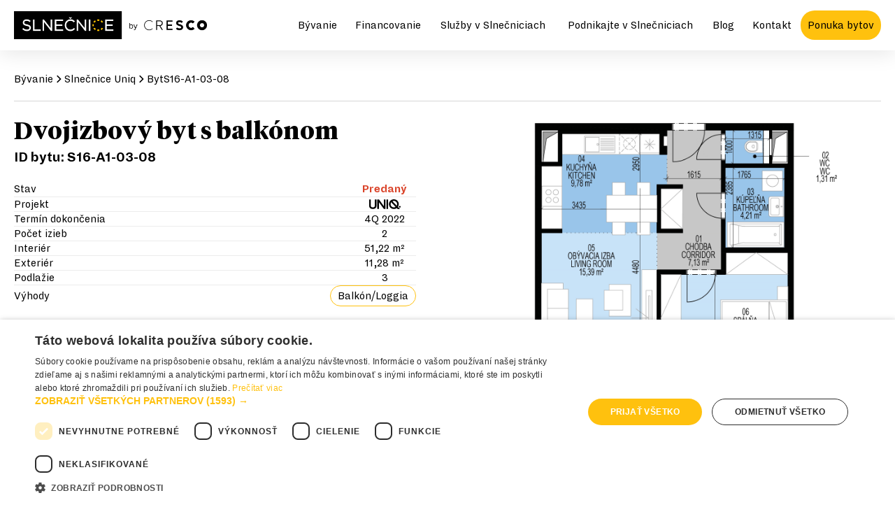

--- FILE ---
content_type: application/javascript; charset=UTF-8
request_url: https://www.slnecnice.sk/_next/static/chunks/1065-24f2a592efd274935aed.js
body_size: 2515
content:
"use strict";(self.webpackChunk_N_E=self.webpackChunk_N_E||[]).push([[1065],{9020:function(e,t,o){o.d(t,{Z:function(){return x}});var n=o(2809),i=o(9056),r=o(219),c=o(7294),s=o(3935),a=o(4184),l=o.n(a),d=o(423),u=o(4841),h=o(8216),f=o(5997),v=o(2812);function y(e,t){var o=Object.keys(e);if(Object.getOwnPropertySymbols){var n=Object.getOwnPropertySymbols(e);t&&(n=n.filter((function(t){return Object.getOwnPropertyDescriptor(e,t).enumerable}))),o.push.apply(o,n)}return o}function m(e){for(var t=1;t<arguments.length;t++){var o=null!=arguments[t]?arguments[t]:{};t%2?y(Object(o),!0).forEach((function(t){(0,n.Z)(e,t,o[t])})):Object.getOwnPropertyDescriptors?Object.defineProperties(e,Object.getOwnPropertyDescriptors(o)):y(Object(o)).forEach((function(t){Object.defineProperty(e,t,Object.getOwnPropertyDescriptor(o,t))}))}return e}var p=function(){function e(t,o){var i=this;(0,h.Z)(this,e),(0,n.Z)(this,"element",void 0),(0,n.Z)(this,"config",void 0),(0,n.Z)(this,"instance",null),(0,n.Z)(this,"rootModals",null),(0,n.Z)(this,"originalParent",void 0),(0,n.Z)(this,"handleShow",(function(e){var t,o;i.lockBody(),e&&e.classList.add(i.config.classModalIsOpen);var n=e.querySelector("[data-a11y-dialog-initial-focus]");null===n||void 0===n||n.focus(),null===(t=(o=i.config).onShow)||void 0===t||t.call(o)})),(0,n.Z)(this,"handleHide",(function(e){var t,o;i.unlockBody(),e&&e.classList.remove(i.config.classModalIsOpen),null===(t=(o=i.config).onHide)||void 0===t||t.call(o)})),(0,n.Z)(this,"show",(function(){i.instance.show()})),(0,n.Z)(this,"hide",(function(){i.instance.hide()})),this.element=t,this.config=m(m({},{classModalIsOpen:"is-active",classModalIsOpenBody:"has-modal",root:document.getElementById("__next"),modalsRoot:document.getElementById("root-modals")}),o),this.originalParent=t.parentElement,this.init()}return(0,f.Z)(e,[{key:"init",value:function(){this.instance=new v.Z(this.element,this.config.root),this.instance.on("show",this.handleShow),this.instance.on("hide",this.handleHide)}},{key:"destroy",value:function(){this.restoreToOriginalLocation(),this.instance.destroy()}},{key:"update",value:function(){this.destroy(),this.init()}},{key:"restoreToOriginalLocation",value:function(){this.rootModals&&this.originalParent.appendChild(this.element)}},{key:"lockBody",value:function(){var e=arguments.length>0&&void 0!==arguments[0]?arguments[0]:this.config.classModalIsOpenBody,t=arguments.length>1&&void 0!==arguments[1]?arguments[1]:this.config.root,o=document.documentElement.scrollTop||document.body.scrollTop;document.body.setAttribute("data-lock-scrolltop","".concat(o)),document.body.style.height="100%",document.body.style.width="100%",document.body.style.overflow="hidden",document.body.style.position="fixed",document.body.style.position="fixed",document.body.style.scrollBehavior="unset",document.documentElement.style.scrollBehavior="unset",t&&(t.style.height="100%",t.style.width="100%",t.style.overflow="hidden",t.style.position="fixed",t.scrollTop=o),document.body.classList.add(e),window.requestAnimationFrame((function(){window.scrollTo(0,o)}))}},{key:"unlockBody",value:function(){var e=document.body.getAttribute("data-lock-scrolltop"),t=this.config.classModalIsOpenBody,o=this.config.root;document.body.style.height="",document.body.style.width="",document.body.style.overflow="",document.body.style.position="",document.body.classList.remove(t),o&&(o.style.height="",o.style.width="",o.style.overflow="",o.style.position=""),window.requestAnimationFrame((function(){window.scrollTo(0,e?+e:0),document.body.style.scrollBehavior=null,document.documentElement.style.scrollBehavior=null}))}}]),e}(),b=o(9214);var g=o(6295),w=o(2834),O=o(5893),j=["actions","className","children","id","title","footerClassName","variant","onShow","onHide","isVisible","shouldUsePortal","hasStickyFooter"];function Z(e,t){var o=Object.keys(e);if(Object.getOwnPropertySymbols){var n=Object.getOwnPropertySymbols(e);t&&(n=n.filter((function(t){return Object.getOwnPropertyDescriptor(e,t).enumerable}))),o.push.apply(o,n)}return o}function k(e){for(var t=1;t<arguments.length;t++){var o=null!=arguments[t]?arguments[t]:{};t%2?Z(Object(o),!0).forEach((function(t){(0,n.Z)(e,t,o[t])})):Object.getOwnPropertyDescriptors?Object.defineProperties(e,Object.getOwnPropertyDescriptors(o)):Z(Object(o)).forEach((function(t){Object.defineProperty(e,t,Object.getOwnPropertyDescriptor(o,t))}))}return e}var _="modal",P=(0,c.forwardRef)((function(e,t){var o,a=e.actions,h=e.className,f=e.children,v=e.id,y=e.title,m=e.footerClassName,Z=e.variant,P=e.onShow,x=e.onHide,N=e.isVisible,E=void 0!==N&&N,S=e.shouldUsePortal,B=void 0===S||S,D=e.hasStickyFooter,I=(0,r.Z)(e,j),C=function(e){var t,o=(0,c.useRef)((0,b.Z)()?null===(t=document)||void 0===t?void 0:t.createElement("div"):null);return(0,c.useEffect)((function(){var t,n=null===(t=document)||void 0===t?void 0:t.getElementById(e);return null===n||void 0===n||n.appendChild(o.current),function(){var e;null===o||void 0===o||null===(e=o.current)||void 0===e||e.remove()}}),[e]),function(){var e;return!o.current&&(0,b.Z)()&&(o.current=null===(e=document)||void 0===e?void 0:e.createElement("div")),o.current}()}("root-modals"),M=(0,d.Te)(p,{onShow:P,onHide:x}),R=(0,i.Z)(M,2),T=R[0],H=R[1],L=(0,c.useCallback)((function(){var e;null===(e=H.current)||void 0===e||e.show()}),[H]),A=(0,c.useCallback)((function(){var e;null===(e=H.current)||void 0===e||e.hide()}),[H]);(0,c.useEffect)((function(){E?L():A()}),[E,A,L]),(0,c.useImperativeHandle)(t,(function(){return{modal:H,show:L,hide:A}}));var q="lightbox"===Z,F=l()("".concat(_,"__dialog"),h,(0,n.Z)({},"".concat(_,"__dialog--").concat(Z),"default"!==Z)),V="".concat(v,"-title");a=null!==(o=a)&&void 0!==o?o:[(0,O.jsx)(u.Z,{variant:"primary",onClick:A,children:"Zatvori\u0165"},"1")];var U=l()("".concat(_,"__footer"),(0,n.Z)({},"".concat(_,"__footer--sticky"),D),m),z=(0,O.jsxs)("div",{id:v,className:_,ref:T,"aria-hidden":"true","aria-modal":"true","aria-labelledby":V,children:[(0,O.jsx)("div",{className:"modal__overlay",tabIndex:-1,"data-a11y-dialog-hide":!0}),(0,O.jsxs)("div",k(k({className:F,role:"document"},I),{},{children:[(0,O.jsxs)("div",{className:"".concat(_,"__header"),children:[(0,O.jsx)("h2",{className:"".concat(_,"__title h4"),id:V,"data-a11y-dialog-initial-focus":!0,children:(0,w.Z)(y)}),(0,O.jsx)(u.Z,{variant:q?"transparent":"secondary",isSquare:!0,"data-a11y-dialog-hide":!0,"aria-label":"Zatvori\u0165",className:"".concat(_,"__close"),children:(0,O.jsx)(g.Z,{name:"close"})})]}),(0,O.jsx)("div",{className:"".concat(_,"__body"),children:f}),a.length>0&&(0,O.jsx)("div",{className:U,children:a.map((function(e){return e}))})]}))]});return(0,b.Z)()&&B&&C?(0,s.createPortal)(z,C):z}));P.displayName="Modal";var x=P},9741:function(e,t,o){o.d(t,{Z:function(){return n.Z}});var n=o(9020)},4026:function(e,t,o){var n=o(2809),i=o(219),r=o(7294),c=o(4184),s=o.n(c),a=o(5478),l=o(1664),d=o(5893),u=["className","color","image","sticker","hasOverlay","keepRatio","spacing","logo","children","video","poster"];function h(e,t){var o=Object.keys(e);if(Object.getOwnPropertySymbols){var n=Object.getOwnPropertySymbols(e);t&&(n=n.filter((function(t){return Object.getOwnPropertyDescriptor(e,t).enumerable}))),o.push.apply(o,n)}return o}function f(e){for(var t=1;t<arguments.length;t++){var o=null!=arguments[t]?arguments[t]:{};t%2?h(Object(o),!0).forEach((function(t){(0,n.Z)(e,t,o[t])})):Object.getOwnPropertyDescriptors?Object.defineProperties(e,Object.getOwnPropertyDescriptors(o)):h(Object(o)).forEach((function(t){Object.defineProperty(e,t,Object.getOwnPropertyDescriptor(o,t))}))}return e}var v="section",y=r.forwardRef((function(e,t){var o,c=e.className,h=e.color,y=e.image,m=e.sticker,p=e.hasOverlay,b=e.keepRatio,g=e.spacing,w=e.logo,O=e.children,j=e.video,Z=e.poster,k=(0,i.Z)(e,u),_=(0,r.useRef)(),P=s()(v,(o={},(0,n.Z)(o,"bg-".concat(h),h),(0,n.Z)(o,"".concat(v,"--with-image"),y),(0,n.Z)(o,"".concat(v,"--with-logo"),w),(0,n.Z)(o,"".concat(v,"--with-sticker"),m),(0,n.Z)(o,"".concat(v,"--overlay"),p),(0,n.Z)(o,"".concat(v,"--ratio"),b),(0,n.Z)(o,"".concat(v,"--spacing-").concat(g),g),o),c),x=(0,d.jsxs)("section",f(f({ref:t,className:P},k),{},{children:[j&&(0,d.jsx)("div",{className:"section__video-wrapper",children:(0,d.jsx)("video",{ref:_,autoPlay:!0,loop:!0,muted:!0,playsInline:!0,poster:Z,children:(0,d.jsx)("source",{src:j,type:"video/mp4"})})}),y&&(0,d.jsx)("div",{className:"section__image-wrapper",children:(0,d.jsx)("img",f({},y))}),w&&(0,d.jsx)(l.default,{href:w.href,children:(0,d.jsx)("a",{className:"section__logo-wrapper",children:(0,d.jsx)("img",f({},w.image))})}),O]}));return m?(0,d.jsxs)("div",{className:"section__wrapper",children:[m&&(0,d.jsx)(a.Z,f({},m)),x]}):x}));t.Z=y},5478:function(e,t,o){var n=o(2809),i=(o(7294),o(4184)),r=o.n(i),c=o(5893);t.Z=function(e){var t=e.title,o=e.description,i=e.size,s=e.color,a=e.className;return(0,c.jsxs)("div",{className:r()("sticker",(0,n.Z)({},"sticker--".concat(i),i),(0,n.Z)({},"sticker--color-".concat(s),s),a),children:[(0,c.jsx)("div",{className:"sticker__title",children:t}),o&&(0,c.jsx)("small",{children:o})]})}},9214:function(e,t){t.Z=function(){var e,t;return!(!window.document||!window.document.createElement||null!==(e=navigator)&&void 0!==e&&null!==(t=e.userAgent)&&void 0!==t&&t.includes("jsdom"))}},423:function(e,t,o){o.d(t,{Te:function(){return i},dd:function(){return r}});var n=o(7294),i=function(e){var t=arguments.length>1&&void 0!==arguments[1]?arguments[1]:{},o=(0,n.useRef)(null),i=(0,n.useRef)(t);(0,n.useEffect)((function(){i.current=null!==t&&void 0!==t?t:{}}),[t]);var r=(0,n.useCallback)((function(t){var n,r,c=i.current;t&&(null===o.current?o.current=new e(t,c):null===(n=(r=o.current).update)||void 0===n||n.call(r,c))}),[e]);return(0,n.useEffect)((function(){return function(){var e,t;o.current&&(null===(e=(t=o.current).destroy)||void 0===e||e.call(t),o.current=null)}}),[]),[r,o]},r=function(){var e=(0,n.useState)(),t=e[0],o=e[1];return{isVisible:t,setVisible:o,handleShow:function(){o(!0)},handleHide:function(){o(!1)}}}}}]);

--- FILE ---
content_type: application/javascript; charset=UTF-8
request_url: https://www.slnecnice.sk/_next/static/chunks/pages/projekty/uniq-6a7e9aa23d728e622afa.js
body_size: 3965
content:
(self.webpackChunk_N_E=self.webpackChunk_N_E||[]).push([[3723],{7267:function(e,t,r){"use strict";r(9110),r(423),r(6745),r(6635),r(4841),r(7294),r(5893);t.Z=function(e){e.variant;return null}},8439:function(e,t,r){"use strict";r.d(t,{Z:function(){return j}});var n=r(2809),i=r(7294),a=r(4184),c=r.n(a),s=r(4841),o=r(9214);function l(e,t){var r=Object.keys(e);if(Object.getOwnPropertySymbols){var n=Object.getOwnPropertySymbols(e);t&&(n=n.filter((function(t){return Object.getOwnPropertyDescriptor(e,t).enumerable}))),r.push.apply(r,n)}return r}function u(e){for(var t=1;t<arguments.length;t++){var r=null!=arguments[t]?arguments[t]:{};t%2?l(Object(r),!0).forEach((function(t){(0,n.Z)(e,t,r[t])})):Object.getOwnPropertyDescriptors?Object.defineProperties(e,Object.getOwnPropertyDescriptors(r)):l(Object(r)).forEach((function(t){Object.defineProperty(e,t,Object.getOwnPropertyDescriptor(r,t))}))}return e}var A=function(e){var t=e.initialSlide,r=(0,i.useRef)(),n=(0,i.useState)(null),a=n[0],c=n[1],s=(0,i.useState)(null),l=s[0],A=s[1],d=(0,i.useState)(null),p=d[0],f=d[1],h=(0,i.useCallback)((function(e){var t=e.delta,n=e.slide,i=e.smooth,c=void 0===i||i;if(r.current&&(0,o.Z)()){var s=r.current.scrollLeft;r.current.scroll(u(u({},c&&{behavior:"smooth"}),{},{left:t?s+a*t:n?a*(n-1):0}))}}),[a]);return(0,i.useEffect)((function(){t&&h({slide:t,smooth:!1})}),[t,a]),(0,i.useEffect)((function(){var e=r.current,t=function(){if(e){var t=e.getBoundingClientRect().width;0===e.scrollLeft?A("start"):e.scrollLeft+t===e.scrollWidth?A("end"):A("between")}},n=function(){if(e){var t=e.getBoundingClientRect().width;f(e.scrollWidth>t);var r=e.querySelector(":scope > *");if(r){var n=r.getBoundingClientRect().width;c(n)}}},i=new MutationObserver(n);return e&&i.observe(e,{childList:!0}),e.addEventListener("scroll",t),window.addEventListener("resize",n),n(),t(),function(){i.disconnect(),e.removeEventListener("scroll",t),window.removeEventListener("resize",n)}}),[h]),{getLeftNavProps:function(){return{isSquare:!0,"aria-label":"Nasp\xe4\u0165",onClick:function(){return h({delta:-1})}}},getRightNavProps:function(){return{isSquare:!0,"aria-label":"\u010ealej",onClick:function(){return h({delta:1})}}},navigate:h,scrollAreaRef:r,scrollPosition:l,showNav:p}},d=r(6295),p=r(5893);function f(e,t){var r=Object.keys(e);if(Object.getOwnPropertySymbols){var n=Object.getOwnPropertySymbols(e);t&&(n=n.filter((function(t){return Object.getOwnPropertyDescriptor(e,t).enumerable}))),r.push.apply(r,n)}return r}function h(e){for(var t=1;t<arguments.length;t++){var r=null!=arguments[t]?arguments[t]:{};t%2?f(Object(r),!0).forEach((function(t){(0,n.Z)(e,t,r[t])})):Object.getOwnPropertyDescriptors?Object.defineProperties(e,Object.getOwnPropertyDescriptors(r)):f(Object(r)).forEach((function(t){Object.defineProperty(e,t,Object.getOwnPropertyDescriptor(r,t))}))}return e}var j=function(e){var t=e.children,r=e.className,i=e.title,a=e.variant,o=void 0===a?"inside":a,l=e.buttonVariant,u=void 0===l?"transparent":l,f=e.slidesPerView,j=void 0===f?1:f,v=e.initialSlide,b=e.gaps,g=A({initialSlide:v}),O=g.scrollPosition,m=g.scrollAreaRef,y=g.getLeftNavProps,w=g.getRightNavProps,k=b||j>1&&void 0===typeof b;return(0,p.jsxs)("div",{className:c()("carousel",k&&"carousel--gaps",(0,n.Z)({},"carousel--buttons-".concat(o),"inside"!==o),r),children:[i&&(0,p.jsx)("h3",{className:"carousel__title",children:i}),(0,p.jsx)("ul",{ref:m,className:"carousel__viewport list-unstyled carousel__viewport--slides-per-view-".concat(j),children:t}),(0,p.jsxs)("div",{className:c()("carousel__buttons",(0,n.Z)({},"carousel__buttons--".concat(o),"inside"!==o)),children:[(0,p.jsx)(s.Z,h(h({variant:u,"aria-disabled":"start"===O},y()),{},{children:(0,p.jsx)(d.Z,{name:"chevron-left"})})),(0,p.jsx)(s.Z,h(h({variant:u,"aria-disabled":"end"===O},w()),{},{children:(0,p.jsx)(d.Z,{name:"chevron-right"})}))]})]})}},7436:function(e,t,r){"use strict";var n=r(2809),i=r(219),a=(r(7294),r(4184)),c=r.n(a),s=r(5893),o=["children","className","itemRef"];function l(e,t){var r=Object.keys(e);if(Object.getOwnPropertySymbols){var n=Object.getOwnPropertySymbols(e);t&&(n=n.filter((function(t){return Object.getOwnPropertyDescriptor(e,t).enumerable}))),r.push.apply(r,n)}return r}function u(e){for(var t=1;t<arguments.length;t++){var r=null!=arguments[t]?arguments[t]:{};t%2?l(Object(r),!0).forEach((function(t){(0,n.Z)(e,t,r[t])})):Object.getOwnPropertyDescriptors?Object.defineProperties(e,Object.getOwnPropertyDescriptors(r)):l(Object(r)).forEach((function(t){Object.defineProperty(e,t,Object.getOwnPropertyDescriptor(r,t))}))}return e}t.Z=function(e){var t=e.children,r=e.className,n=e.itemRef,a=(0,i.Z)(e,o);return(0,s.jsx)("li",u(u({className:c()("carousel__item",r),ref:n},a),{},{children:t}))}},6035:function(e,t,r){"use strict";r.d(t,{Z:function(){return n.Z},d:function(){return i.Z}});var n=r(8439),i=r(7436)},2998:function(e,t,r){"use strict";r(7294);var n=r(6865),i=r(5893);t.Z=function(){return(0,i.jsx)(n.Z,{style:{aspectRatio:"1440 / 650",height:0,paddingTop:"45%",display:"block"},id:"flats-map"})}},8202:function(e,t,r){"use strict";r.d(t,{Z:function(){return n.ZP}});var n=r(9110)},4339:function(e,t,r){"use strict";r.d(t,{Z:function(){return k}});var n=r(2809),i=(r(7294),r(729)),a=r(1935),c=r(423),s=r(6635),o=r(219),l=r(4841),u=r(4285),A=r(2313),d=r(6270),p=r(1807),f=r(2144),h={src:"/_next/static/image/public/images/parking.af4fd3c1fce7a8c71ca20353c2c514d2.jpg",height:500,width:1220,blurDataURL:"[data-uri]"},j={src:"/_next/static/image/public/images/cellar.004ea12691a69220a76cc5e2c28b8620.jpg",height:500,width:1220,blurDataURL:"[data-uri]"},v=r(5893),b=["id"];function g(e,t){var r=Object.keys(e);if(Object.getOwnPropertySymbols){var n=Object.getOwnPropertySymbols(e);t&&(n=n.filter((function(t){return Object.getOwnPropertyDescriptor(e,t).enumerable}))),r.push.apply(r,n)}return r}function O(e){for(var t=1;t<arguments.length;t++){var r=null!=arguments[t]?arguments[t]:{};t%2?g(Object(r),!0).forEach((function(t){(0,n.Z)(e,t,r[t])})):Object.getOwnPropertyDescriptors?Object.defineProperties(e,Object.getOwnPropertyDescriptors(r)):g(Object(r)).forEach((function(t){Object.defineProperty(e,t,Object.getOwnPropertyDescriptor(r,t))}))}return e}var m=function(e){var t=e.id,r=e.heading,n=e.description,i=e.button,a=e.onShowContact,s=(0,c.dd)(),g=s.isVisible,m=s.handleShow,y=s.handleHide,w=null!==i&&void 0!==i&&i.href?null:function(e){var t=e.id,r=(0,o.Z)(e,b);switch(t){case"cellar":return(0,v.jsx)(d.Z,O({},r));case"parking":return(0,v.jsx)(A.Z,O({},r))}};return(0,v.jsxs)(u.Z,{children:[(0,v.jsx)("div",{className:"card__image",children:(0,v.jsx)(f.Z,{src:function(e){switch(e){case"cellar":return j;case"parking":return h}}(t),placeholder:"blur",alt:function(e){switch(e){case"cellar":return"Pivni\u010dn\xe9 kobky Slne\u010dnice";case"parking":return"Parkovanie Slne\u010dnice"}}(t)})}),(0,v.jsxs)(u.u,{className:"align-center pb-none",children:[(0,v.jsx)("h2",O({className:"h4 mb-small"},r)),(0,v.jsx)("p",O({className:"align-self-center"},n)),(0,v.jsx)("hr",{}),(0,v.jsx)(p.Z,{className:"bar mb align-items-center align-items-spaced",items:function(e){switch(e){case"cellar":return d.N;case"parking":return A.W}}(t)}),null!==i&&void 0!==i&&i.href?(0,v.jsx)(l.Z,O({variant:"primary"},i)):(0,v.jsxs)(v.Fragment,{children:[(0,v.jsx)(l.Z,O({variant:"primary",onClick:m},i)),g&&(0,v.jsx)(w,{id:t,isVisible:g,onConfirm:function(){y(),null===a||void 0===a||a()},onHide:y})]})]})]})};function y(e,t){var r=Object.keys(e);if(Object.getOwnPropertySymbols){var n=Object.getOwnPropertySymbols(e);t&&(n=n.filter((function(t){return Object.getOwnPropertyDescriptor(e,t).enumerable}))),r.push.apply(r,n)}return r}function w(e){for(var t=1;t<arguments.length;t++){var r=null!=arguments[t]?arguments[t]:{};t%2?y(Object(r),!0).forEach((function(t){(0,n.Z)(e,t,r[t])})):Object.getOwnPropertyDescriptors?Object.defineProperties(e,Object.getOwnPropertyDescriptors(r)):y(Object(r)).forEach((function(t){Object.defineProperty(e,t,Object.getOwnPropertyDescriptor(r,t))}))}return e}var k=function(e){var t=e.sectionProps,r=(0,c.dd)(),n=r.isVisible,o=r.handleShow,l=r.handleHide;return(0,v.jsx)(a.Z,w(w({id:"parking-and-cellar"},t),{},{children:(0,v.jsxs)(i.Z,{className:"split",variant:"narrower",children:[[{id:"parking",heading:{children:"Parkovanie"},description:{children:"V Slne\u010dniciach je dostatok parkovac\xedch kapac\xedt. Miesta sa ale m\xed\u0148aj\xfa s ka\u017ed\xfdm predan\xfdm bytom, preto sa nev\xe1hajte op\xfdta\u0165 n\xe1\u0161ho predajcu. Cena parkovacieho st\xe1tia sa l\xed\u0161i pri ka\u017edom projekte."},button:{href:"/parkovanie",children:"Viac o parkovan\xed v Slne\u010dniciach"}},{id:"cellar",heading:{children:"Pivni\u010dn\xe9 kobky"},description:{children:"Chcete ma\u0165 k b\xfdvaniu u\u017eito\u010dn\xfd priestor navy\u0161e? S pivni\u010dnou kobkou sa v\xe1m bude b\xfdva\u0165 pohodlnej\u0161ie a navy\u0161e zv\xfd\u0161ite hodnotu svojej invest\xedcie."},button:{children:"Viac o pivni\u010dn\xfdch kobk\xe1ch"}}].map((function(e,t){return(0,v.jsx)(m,w(w({},e),{},{onShowContact:o}),t)})),n&&(0,v.jsx)(s.Z,{id:"modal-parking-cellar",reason:"cellar-parking",isVisible:n,onHide:l})]})}))}},6543:function(e,t,r){"use strict";var n=r(2809),i=r(7294),a=r(4184),c=r.n(a),s=r(5893),o=i.forwardRef((function(e,t){var r,i=e.size,a=e.color,o=e.href,l=e.isPlain,u=e.className,A=e.children,d=o?"a":"span";return(0,s.jsx)(d,{ref:t,href:o,className:c()("tag",(r={},(0,n.Z)(r,"tag--".concat(a),a),(0,n.Z)(r,"tag--".concat(i),i),r),l?"is-plain":"",u),children:A})}));o.displayName="Tag",t.Z=o},367:function(e,t,r){"use strict";r.d(t,{Z:function(){return n.Z}});var n=r(6543)},1131:function(e,t,r){"use strict";r.r(t);var n=r(2809),i=r(7294),a=r(8202),c=r(3353),s=r(6035),o=r(4339),l=r(7267),u=r(5152),A=r(1001),d=r(7604),p=r(4663),f=r(2998),h=r(5893);function j(e,t){var r=Object.keys(e);if(Object.getOwnPropertySymbols){var n=Object.getOwnPropertySymbols(e);t&&(n=n.filter((function(t){return Object.getOwnPropertyDescriptor(e,t).enumerable}))),r.push.apply(r,n)}return r}function v(e){for(var t=1;t<arguments.length;t++){var r=null!=arguments[t]?arguments[t]:{};t%2?j(Object(r),!0).forEach((function(t){(0,n.Z)(e,t,r[t])})):Object.getOwnPropertyDescriptors?Object.defineProperties(e,Object.getOwnPropertyDescriptors(r)):j(Object(r)).forEach((function(t){Object.defineProperty(e,t,Object.getOwnPropertyDescriptor(r,t))}))}return e}var b=(0,u.default)((function(){return r.e(9912).then(r.bind(r,9912))}),{ssr:!1,loading:function(){return(0,h.jsx)(f.Z,{})},loadableGenerated:{webpack:function(){return[9912]},modules:["projekty/uniq.page.tsx -> ../../components/Map"]}}),g=function(e){var t=e.ponukaBytovRef;return(0,h.jsx)(a.Z,{section:{className:"uniq__hero color-white",hasOverlay:!0,keepRatio:!0,image:(0,p.X)(d.yO),sticker:{title:(0,h.jsxs)(h.Fragment,{children:["Byty so z\u013eavou",(0,h.jsx)("br",{})," a\u017e 30 000 \u20ac"]}),color:"red"}},heading:{level:1,className:"uniq__hero-heading",children:"Unik\xe1tne b\xfdvanie v Slne\u010dniciach"},description:{children:"Slne\u010dnice Uniq je poslednou \u010das\u0165ou Z\xf3ny viladomy. Nad\u0161tandardn\xe1 architekt\xfara sa tu sp\xe1ja so v\u0161etk\xfdmi v\xfdhodami Slne\u010dn\xedc."},button:{variant:"primary",children:"Ponuka bytov",onClick:function(){t.current.scrollIntoView({behavior:"smooth"})}},scrollToNextSection:!0})},O=function(){return(0,h.jsx)(a.Z,{heading:{children:"Unik\xe1tna pr\xedle\u017eitos\u0165"},description:{children:"Zna\u010dku UNIQ d\xe1va CRESCO REAL ESTATE svojim \u0161pi\u010dkov\xfdm projektom. Patria medzi ne aj UNIQ Staromestsk\xe1 s dvoma cenami Stavba roka a UNIQ Majakovsk\xe9ho v Bratislave."},buttons:[{variant:"primary",children:"Stiahnu\u0165 bro\u017e\xfaru UNIQ",href:"/documents/Slnecnice_Viladomy_-_S16-S20_-_katalog_standardov.pdf",target:"_blank"}]})},m=function(){return(0,h.jsx)(a.Z,{content:(0,h.jsx)(s.Z,{children:[{src:"/images/C4-pohlad-od-pola.jpg",alt:""},{src:"/images/C4-pohlad-z-boku-1.jpg",alt:""},{src:"/images/C4-pohlad-z-boku-2.jpg",alt:""},{src:"/images/C4-terasy.jpg",alt:""},{src:"/images/C4-vnutroblok.jpg",alt:""},{src:"/images/C4-N4J_4261.jpg",alt:""},{src:"/images/C4-N4J_4263.jpg",alt:""},{src:"/images/C4-DJI_0177.jpg",alt:""}].map((function(e){return(0,h.jsx)(s.d,{children:(0,h.jsx)("img",v({},e))},e.src)}))})})},y=i.forwardRef((function(e,t){return(0,h.jsx)(a.Z,{ref:t,container:{variant:"full"},heading:{children:"<span class='highlight-underlined'>Vyberte si svoj</span> unik\xe1tny byt"},content:(0,h.jsxs)(h.Fragment,{children:[(0,h.jsx)(b,{}),(0,h.jsx)(c.default,{projects:"Uniq"})]})})}));y.displayName="PonukaByvania",t.default=function(){var e=(0,i.useRef)(null),t={metaTitle:"Slne\u010dnice Uniq",metaDescription:"Slne\u010dnice Uniq je poslednou \u010das\u0165ou Z\xf3ny Viladomy. Nad\u0161tandardn\xe1 architekt\xfara sa tu sp\xe1ja so v\u0161etk\xfdmi v\xfdhodami Slne\u010dn\xedc.",shareImage:null===d.Fh||void 0===d.Fh?void 0:d.Fh.src};return(0,h.jsxs)(A.Z,v(v({},t),{},{className:"uniq",children:[(0,h.jsx)(g,{ponukaBytovRef:e}),(0,h.jsx)(O,{}),(0,h.jsx)(m,{}),(0,h.jsx)(y,{ref:e}),(0,h.jsx)(o.Z,{}),(0,h.jsx)(l.Z,{})]}))}},4645:function(e,t,r){(window.__NEXT_P=window.__NEXT_P||[]).push(["/projekty/uniq",function(){return r(1131)}])}},function(e){e.O(0,[9774,1255,7381,1188,408,6149,6750,5675,9521,1142,4132,7702,6600,1065,3736,4599,1001,9995,3353,482,2888,179],(function(){return t=4645,e(e.s=t);var t}));var t=e.O();_N_E=t}]);

--- FILE ---
content_type: application/javascript; charset=UTF-8
request_url: https://www.slnecnice.sk/_next/static/chunks/1717-4e8ed25bd79a10285fff.js
body_size: 2407
content:
"use strict";(self.webpackChunk_N_E=self.webpackChunk_N_E||[]).push([[1717],{8439:function(e,r,t){t.d(r,{Z:function(){return h}});var n=t(2809),c=t(7294),i=t(4184),a=t.n(i),o=t(4841),s=t(9214);function l(e,r){var t=Object.keys(e);if(Object.getOwnPropertySymbols){var n=Object.getOwnPropertySymbols(e);r&&(n=n.filter((function(r){return Object.getOwnPropertyDescriptor(e,r).enumerable}))),t.push.apply(t,n)}return t}function u(e){for(var r=1;r<arguments.length;r++){var t=null!=arguments[r]?arguments[r]:{};r%2?l(Object(t),!0).forEach((function(r){(0,n.Z)(e,r,t[r])})):Object.getOwnPropertyDescriptors?Object.defineProperties(e,Object.getOwnPropertyDescriptors(t)):l(Object(t)).forEach((function(r){Object.defineProperty(e,r,Object.getOwnPropertyDescriptor(t,r))}))}return e}var f=function(e){var r=e.initialSlide,t=(0,c.useRef)(),n=(0,c.useState)(null),i=n[0],a=n[1],o=(0,c.useState)(null),l=o[0],f=o[1],d=(0,c.useState)(null),p=d[0],v=d[1],b=(0,c.useCallback)((function(e){var r=e.delta,n=e.slide,c=e.smooth,a=void 0===c||c;if(t.current&&(0,s.Z)()){var o=t.current.scrollLeft;t.current.scroll(u(u({},a&&{behavior:"smooth"}),{},{left:r?o+i*r:n?i*(n-1):0}))}}),[i]);return(0,c.useEffect)((function(){r&&b({slide:r,smooth:!1})}),[r,i]),(0,c.useEffect)((function(){var e=t.current,r=function(){if(e){var r=e.getBoundingClientRect().width;0===e.scrollLeft?f("start"):e.scrollLeft+r===e.scrollWidth?f("end"):f("between")}},n=function(){if(e){var r=e.getBoundingClientRect().width;v(e.scrollWidth>r);var t=e.querySelector(":scope > *");if(t){var n=t.getBoundingClientRect().width;a(n)}}},c=new MutationObserver(n);return e&&c.observe(e,{childList:!0}),e.addEventListener("scroll",r),window.addEventListener("resize",n),n(),r(),function(){c.disconnect(),e.removeEventListener("scroll",r),window.removeEventListener("resize",n)}}),[b]),{getLeftNavProps:function(){return{isSquare:!0,"aria-label":"Nasp\xe4\u0165",onClick:function(){return b({delta:-1})}}},getRightNavProps:function(){return{isSquare:!0,"aria-label":"\u010ealej",onClick:function(){return b({delta:1})}}},navigate:b,scrollAreaRef:t,scrollPosition:l,showNav:p}},d=t(6295),p=t(5893);function v(e,r){var t=Object.keys(e);if(Object.getOwnPropertySymbols){var n=Object.getOwnPropertySymbols(e);r&&(n=n.filter((function(r){return Object.getOwnPropertyDescriptor(e,r).enumerable}))),t.push.apply(t,n)}return t}function b(e){for(var r=1;r<arguments.length;r++){var t=null!=arguments[r]?arguments[r]:{};r%2?v(Object(t),!0).forEach((function(r){(0,n.Z)(e,r,t[r])})):Object.getOwnPropertyDescriptors?Object.defineProperties(e,Object.getOwnPropertyDescriptors(t)):v(Object(t)).forEach((function(r){Object.defineProperty(e,r,Object.getOwnPropertyDescriptor(t,r))}))}return e}var h=function(e){var r=e.children,t=e.className,c=e.title,i=e.variant,s=void 0===i?"inside":i,l=e.buttonVariant,u=void 0===l?"transparent":l,v=e.slidesPerView,h=void 0===v?1:v,j=e.initialSlide,O=e.gaps,g=f({initialSlide:j}),m=g.scrollPosition,y=g.scrollAreaRef,w=g.getLeftNavProps,P=g.getRightNavProps,Z=O||h>1&&void 0===typeof O;return(0,p.jsxs)("div",{className:a()("carousel",Z&&"carousel--gaps",(0,n.Z)({},"carousel--buttons-".concat(s),"inside"!==s),t),children:[c&&(0,p.jsx)("h3",{className:"carousel__title",children:c}),(0,p.jsx)("ul",{ref:y,className:"carousel__viewport list-unstyled carousel__viewport--slides-per-view-".concat(h),children:r}),(0,p.jsxs)("div",{className:a()("carousel__buttons",(0,n.Z)({},"carousel__buttons--".concat(s),"inside"!==s)),children:[(0,p.jsx)(o.Z,b(b({variant:u,"aria-disabled":"start"===m},w()),{},{children:(0,p.jsx)(d.Z,{name:"chevron-left"})})),(0,p.jsx)(o.Z,b(b({variant:u,"aria-disabled":"end"===m},P()),{},{children:(0,p.jsx)(d.Z,{name:"chevron-right"})}))]})]})}},7436:function(e,r,t){var n=t(2809),c=t(219),i=(t(7294),t(4184)),a=t.n(i),o=t(5893),s=["children","className","itemRef"];function l(e,r){var t=Object.keys(e);if(Object.getOwnPropertySymbols){var n=Object.getOwnPropertySymbols(e);r&&(n=n.filter((function(r){return Object.getOwnPropertyDescriptor(e,r).enumerable}))),t.push.apply(t,n)}return t}function u(e){for(var r=1;r<arguments.length;r++){var t=null!=arguments[r]?arguments[r]:{};r%2?l(Object(t),!0).forEach((function(r){(0,n.Z)(e,r,t[r])})):Object.getOwnPropertyDescriptors?Object.defineProperties(e,Object.getOwnPropertyDescriptors(t)):l(Object(t)).forEach((function(r){Object.defineProperty(e,r,Object.getOwnPropertyDescriptor(t,r))}))}return e}r.Z=function(e){var r=e.children,t=e.className,n=e.itemRef,i=(0,c.Z)(e,s);return(0,o.jsx)("li",u(u({className:a()("carousel__item",t),ref:n},i),{},{children:r}))}},6035:function(e,r,t){t.d(r,{Z:function(){return n.Z},d:function(){return c.Z}});var n=t(8439),c=t(7436)},7008:function(e,r,t){t.d(r,{Z:function(){return n.Z}});var n=t(7688)},8202:function(e,r,t){t.d(r,{Z:function(){return n.ZP}});var n=t(9110)},183:function(e,r,t){t(7294);var n=t(5935),c=t(2834),i=t(4184),a=t.n(i),o=t(5893);function s(e){var r=e.variant;return{replace:function(e){if(e.attribs)return"p"===e.name?(e.attribs.class="small"===r?"":"accent",(0,n.du)(e)):"strong"===e.name?(0,o.jsx)(o.Fragment,{children:(0,n.du)(e.children)}):(0,n.du)(e)}}}r.Z=function(e){var r=e.children,t=e.variant;return(0,o.jsx)(o.Fragment,{children:"string"===typeof r?(0,c.Z)(r,s({variant:t})):(0,o.jsx)("p",{className:a()("small"===t&&"small"),children:r})})}},6993:function(e,r,t){var n=t(2809),c=t(7294),i=t(1664),a=t(7008),o=t(6295),s=t(4184),l=t.n(s),u=t(183),f=t(7052),d=t(2491),p=t(4132),v=t(5893);function b(e,r){var t=Object.keys(e);if(Object.getOwnPropertySymbols){var n=Object.getOwnPropertySymbols(e);r&&(n=n.filter((function(r){return Object.getOwnPropertyDescriptor(e,r).enumerable}))),t.push.apply(t,n)}return t}function h(e){for(var r=1;r<arguments.length;r++){var t=null!=arguments[r]?arguments[r]:{};r%2?b(Object(t),!0).forEach((function(r){(0,n.Z)(e,r,t[r])})):Object.getOwnPropertyDescriptors?Object.defineProperties(e,Object.getOwnPropertyDescriptors(t)):b(Object(t)).forEach((function(r){Object.defineProperty(e,r,Object.getOwnPropertyDescriptor(t,r))}))}return e}var j="post-preview";r.Z=function(e){var r,t=e.headingLevel,s=void 0===t?3:t,b=e.headingClassName,O=e.image,g=e.thumbnail,m=e.size,y=e.title,w=e.description,P=e.tags,Z=e.publish_date,x=e.show_publish_date,_=e.readTime,N=e.slug,k=e.isReversed,D=void 0===k||k,S=e.custom_seo_image_alt,E=e.id,C=c.useContext(p.J).isKiosk?"/kiosk":"";return(0,v.jsx)(d.ZP,{children:(0,v.jsxs)("article",{className:l()(j,(r={},(0,n.Z)(r,"".concat(j,"--").concat(m),m),(0,n.Z)(r,"".concat(j,"--reversed"),D),r)),children:[(0,v.jsx)("div",{className:"".concat(j,"__image"),children:(0,v.jsx)("div",{className:l()("".concat(j,"__image-wrap"),{"highlight-arrow-half-circle-left-down":"hero"===m,"highlight-arrow-half-circle-left-down-alt":"referral"===m}),children:(0,v.jsx)("img",h(h({},g||O),{},{alt:S||y}))})}),(0,v.jsxs)("div",{className:"".concat(j,"__content"),children:[(0,v.jsx)(a.Z,{level:s,className:l()("".concat(j,"__heading"),{h4:"hero"!==m},b),children:y}),"referral"!==m&&(0,v.jsxs)("div",{className:"bar mb-small",children:[x&&Z&&!!Date.parse(Z)&&(0,v.jsx)("span",{children:(0,v.jsx)("time",{dateTime:Z,children:new Intl.DateTimeFormat("sk-SK").format(Date.parse(Z))})}),P&&(0,v.jsx)(d.vt,{children:(0,v.jsx)(f.ZP,{tags:P})}),_&&(0,v.jsxs)("span",{className:"bar",children:[(0,v.jsx)(o.Z,{name:"calendar-today"})," ",_]})]}),(0,v.jsx)(u.Z,{variant:"referral"===m?"small":null,children:w}),(0,v.jsx)(d.IM,{children:(0,v.jsx)(i.default,{href:"".concat(C,"/blog/clanok/").concat(E,"/").concat(N),passHref:!0,children:(0,v.jsxs)("a",{className:"".concat(j,"__link link block-action__control"),children:["\u010c\xedta\u0165 viac ",(0,v.jsx)(o.Z,{name:"chevron-right",className:"color-primary"})]})})})]})]})})}},4664:function(e,r,t){var n=t(2809),c=(t(7294),t(6993)),i=t(5893);function a(e,r){var t=Object.keys(e);if(Object.getOwnPropertySymbols){var n=Object.getOwnPropertySymbols(e);r&&(n=n.filter((function(r){return Object.getOwnPropertyDescriptor(e,r).enumerable}))),t.push.apply(t,n)}return t}r.Z=function(e){return(0,i.jsx)(c.Z,function(e){for(var r=1;r<arguments.length;r++){var t=null!=arguments[r]?arguments[r]:{};r%2?a(Object(t),!0).forEach((function(r){(0,n.Z)(e,r,t[r])})):Object.getOwnPropertyDescriptors?Object.defineProperties(e,Object.getOwnPropertyDescriptors(t)):a(Object(t)).forEach((function(r){Object.defineProperty(e,r,Object.getOwnPropertyDescriptor(t,r))}))}return e}({size:"large"},e))}},7052:function(e,r,t){t.d(r,{bn:function(){return f},lq:function(){return d}});var n=t(7131),c=t(7294),i=t(1664),a=t(367),o=t(4184),s=t.n(o),l=t(4132),u=t(5893);function f(e,r,t){var n=c.useContext(l.J).isKiosk?"/kiosk":"";return"vsetky"===e&&1===r?"".concat(n,"/blog"):"vsetky"===e?"".concat(n,"/blog/vsetky/").concat(r):"".concat(n,"/blog/").concat(e,"/").concat(t,"/").concat(r)}function d(e,r){return(0,n.Z)(e).find((function(e){return e.id===r}))}r.ZP=function(e){var r=e.tags,t=e.activeTagId,n=e.isCentered,c=e.className;return(0,u.jsx)("div",{className:s()("bar","mb",{"align-items-center":n},c),children:r.map((function(e,r){var n=e.slug,c=e.id,o=e.label;return(0,u.jsx)(i.default,{href:f(n,1,c),passHref:!0,children:(0,u.jsx)(a.Z,{color:!t&&!c||t===c?"primary":null,children:o})},r)}))})}},6543:function(e,r,t){var n=t(2809),c=t(7294),i=t(4184),a=t.n(i),o=t(5893),s=c.forwardRef((function(e,r){var t,c=e.size,i=e.color,s=e.href,l=e.isPlain,u=e.className,f=e.children,d=s?"a":"span";return(0,o.jsx)(d,{ref:r,href:s,className:a()("tag",(t={},(0,n.Z)(t,"tag--".concat(i),i),(0,n.Z)(t,"tag--".concat(c),c),t),l?"is-plain":"",u),children:f})}));s.displayName="Tag",r.Z=s},367:function(e,r,t){t.d(r,{Z:function(){return n.Z}});var n=t(6543)}}]);

--- FILE ---
content_type: application/javascript; charset=UTF-8
request_url: https://www.slnecnice.sk/_next/static/chunks/1142-db96e9f15de5a67d1b84.js
body_size: 3993
content:
(self.webpackChunk_N_E=self.webpackChunk_N_E||[]).push([[1142,6272,1868,7380,4387,2413],{8771:function(e,t,n){"use strict";var r=n(1682);function o(e,t){var n=Object.keys(e);if(Object.getOwnPropertySymbols){var r=Object.getOwnPropertySymbols(e);t&&(r=r.filter((function(t){return Object.getOwnPropertyDescriptor(e,t).enumerable}))),n.push.apply(n,r)}return n}function u(e){for(var t=1;t<arguments.length;t++){var n=null!=arguments[t]?arguments[t]:{};t%2?o(Object(n),!0).forEach((function(t){r(e,t,n[t])})):Object.getOwnPropertyDescriptors?Object.defineProperties(e,Object.getOwnPropertyDescriptors(n)):o(Object(n)).forEach((function(t){Object.defineProperty(e,t,Object.getOwnPropertyDescriptor(n,t))}))}return e}t.default=function(e,t){var n=i.default,r={loading:function(e){e.error,e.isLoading;return e.pastDelay,null}};e instanceof Promise?r.loader=function(){return e}:"function"===typeof e?r.loader=e:"object"===typeof e&&(r=u(u({},r),e));var o=r=u(u({},r),t);if(o.suspense)throw new Error("Invalid suspense option usage in next/dynamic. Read more: https://nextjs.org/docs/messages/invalid-dynamic-suspense");if(o.suspense)return n(o);r.loadableGenerated&&delete(r=u(u({},r),r.loadableGenerated)).loadableGenerated;if("boolean"===typeof r.ssr){if(!r.ssr)return delete r.ssr,s(n,r);delete r.ssr}return n(r)};a(n(7294));var i=a(n(4860));function a(e){return e&&e.__esModule?e:{default:e}}function s(e,t){return delete t.webpack,delete t.modules,e(t)}},1083:function(e,t,n){"use strict";var r;Object.defineProperty(t,"__esModule",{value:!0}),t.LoadableContext=void 0;var o=((r=n(7294))&&r.__esModule?r:{default:r}).default.createContext(null);t.LoadableContext=o},4860:function(e,t,n){"use strict";var r=n(2553),o=n(2012),u=n(1682);function i(e,t){var n=Object.keys(e);if(Object.getOwnPropertySymbols){var r=Object.getOwnPropertySymbols(e);t&&(r=r.filter((function(t){return Object.getOwnPropertyDescriptor(e,t).enumerable}))),n.push.apply(n,r)}return n}function a(e){for(var t=1;t<arguments.length;t++){var n=null!=arguments[t]?arguments[t]:{};t%2?i(Object(n),!0).forEach((function(t){u(e,t,n[t])})):Object.getOwnPropertyDescriptors?Object.defineProperties(e,Object.getOwnPropertyDescriptors(n)):i(Object(n)).forEach((function(t){Object.defineProperty(e,t,Object.getOwnPropertyDescriptor(n,t))}))}return e}function s(e,t){var n="undefined"!==typeof Symbol&&e[Symbol.iterator]||e["@@iterator"];if(!n){if(Array.isArray(e)||(n=function(e,t){if(!e)return;if("string"===typeof e)return c(e,t);var n=Object.prototype.toString.call(e).slice(8,-1);"Object"===n&&e.constructor&&(n=e.constructor.name);if("Map"===n||"Set"===n)return Array.from(e);if("Arguments"===n||/^(?:Ui|I)nt(?:8|16|32)(?:Clamped)?Array$/.test(n))return c(e,t)}(e))||t&&e&&"number"===typeof e.length){n&&(e=n);var r=0,o=function(){};return{s:o,n:function(){return r>=e.length?{done:!0}:{done:!1,value:e[r++]}},e:function(e){throw e},f:o}}throw new TypeError("Invalid attempt to iterate non-iterable instance.\nIn order to be iterable, non-array objects must have a [Symbol.iterator]() method.")}var u,i=!0,a=!1;return{s:function(){n=n.call(e)},n:function(){var e=n.next();return i=e.done,e},e:function(e){a=!0,u=e},f:function(){try{i||null==n.return||n.return()}finally{if(a)throw u}}}}function c(e,t){(null==t||t>e.length)&&(t=e.length);for(var n=0,r=new Array(t);n<t;n++)r[n]=e[n];return r}Object.defineProperty(t,"__esModule",{value:!0}),t.default=void 0;var l,f=(l=n(7294))&&l.__esModule?l:{default:l},d=n(7161),p=n(1083);var v=[],y=[],m=!1;function h(e){var t=e(),n={loading:!0,loaded:null,error:null};return n.promise=t.then((function(e){return n.loading=!1,n.loaded=e,e})).catch((function(e){throw n.loading=!1,n.error=e,e})),n}var b=function(){function e(t,n){r(this,e),this._loadFn=t,this._opts=n,this._callbacks=new Set,this._delay=null,this._timeout=null,this.retry()}return o(e,[{key:"promise",value:function(){return this._res.promise}},{key:"retry",value:function(){var e=this;this._clearTimeouts(),this._res=this._loadFn(this._opts.loader),this._state={pastDelay:!1,timedOut:!1};var t=this._res,n=this._opts;t.loading&&("number"===typeof n.delay&&(0===n.delay?this._state.pastDelay=!0:this._delay=setTimeout((function(){e._update({pastDelay:!0})}),n.delay)),"number"===typeof n.timeout&&(this._timeout=setTimeout((function(){e._update({timedOut:!0})}),n.timeout))),this._res.promise.then((function(){e._update({}),e._clearTimeouts()})).catch((function(t){e._update({}),e._clearTimeouts()})),this._update({})}},{key:"_update",value:function(e){this._state=a(a({},this._state),{},{error:this._res.error,loaded:this._res.loaded,loading:this._res.loading},e),this._callbacks.forEach((function(e){return e()}))}},{key:"_clearTimeouts",value:function(){clearTimeout(this._delay),clearTimeout(this._timeout)}},{key:"getCurrentValue",value:function(){return this._state}},{key:"subscribe",value:function(e){var t=this;return this._callbacks.add(e),function(){t._callbacks.delete(e)}}}]),e}();function g(e){return function(e,t){var n=Object.assign({loader:null,loading:null,delay:200,timeout:null,webpack:null,modules:null,suspense:!1},t);n.suspense&&(n.lazy=f.default.lazy(n.loader));var r=null;function o(){if(!r){var t=new b(e,n);r={getCurrentValue:t.getCurrentValue.bind(t),subscribe:t.subscribe.bind(t),retry:t.retry.bind(t),promise:t.promise.bind(t)}}return r.promise()}if(!m&&"function"===typeof n.webpack&&!n.suspense){var u=n.webpack();y.push((function(e){var t,n=s(u);try{for(n.s();!(t=n.n()).done;){var r=t.value;if(-1!==e.indexOf(r))return o()}}catch(i){n.e(i)}finally{n.f()}}))}var i=n.suspense?function(e,t){return f.default.createElement(n.lazy,a(a({},e),{},{ref:t}))}:function(e,t){o();var u=f.default.useContext(p.LoadableContext),i=d.useSubscription(r);return f.default.useImperativeHandle(t,(function(){return{retry:r.retry}}),[]),u&&Array.isArray(n.modules)&&n.modules.forEach((function(e){u(e)})),f.default.useMemo((function(){return i.loading||i.error?f.default.createElement(n.loading,{isLoading:i.loading,pastDelay:i.pastDelay,timedOut:i.timedOut,error:i.error,retry:r.retry}):i.loaded?f.default.createElement(function(e){return e&&e.__esModule?e.default:e}(i.loaded),e):null}),[e,i])};return i.preload=function(){return!n.suspense&&o()},i.displayName="LoadableComponent",f.default.forwardRef(i)}(h,e)}function _(e,t){for(var n=[];e.length;){var r=e.pop();n.push(r(t))}return Promise.all(n).then((function(){if(e.length)return _(e,t)}))}g.preloadAll=function(){return new Promise((function(e,t){_(v).then(e,t)}))},g.preloadReady=function(){var e=arguments.length>0&&void 0!==arguments[0]?arguments[0]:[];return new Promise((function(t){var n=function(){return m=!0,t()};_(y,e).then(n,n)}))},window.__NEXT_PRELOADREADY=g.preloadReady;var O=g;t.default=O},5152:function(e,t,n){e.exports=n(8771)},1955:function(e,t){"use strict";function n(e){for(var t=1;t<arguments.length;t++){var n=arguments[t];for(var r in n)e[r]=n[r]}return e}var r=function e(t,r){function o(e,o,u){if("undefined"!==typeof document){"number"===typeof(u=n({},r,u)).expires&&(u.expires=new Date(Date.now()+864e5*u.expires)),u.expires&&(u.expires=u.expires.toUTCString()),e=encodeURIComponent(e).replace(/%(2[346B]|5E|60|7C)/g,decodeURIComponent).replace(/[()]/g,escape);var i="";for(var a in u)u[a]&&(i+="; "+a,!0!==u[a]&&(i+="="+u[a].split(";")[0]));return document.cookie=e+"="+t.write(o,e)+i}}return Object.create({set:o,get:function(e){if("undefined"!==typeof document&&(!arguments.length||e)){for(var n=document.cookie?document.cookie.split("; "):[],r={},o=0;o<n.length;o++){var u=n[o].split("="),i=u.slice(1).join("=");try{var a=decodeURIComponent(u[0]);if(r[a]=t.read(i,a),e===a)break}catch(s){}}return e?r[e]:r}},remove:function(e,t){o(e,"",n({},t,{expires:-1}))},withAttributes:function(t){return e(this.converter,n({},this.attributes,t))},withConverter:function(t){return e(n({},this.converter,t),this.attributes)}},{attributes:{value:Object.freeze(r)},converter:{value:Object.freeze(t)}})}({read:function(e){return'"'===e[0]&&(e=e.slice(1,-1)),e.replace(/(%[\dA-F]{2})+/gi,decodeURIComponent)},write:function(e){return encodeURIComponent(e).replace(/%(2[346BF]|3[AC-F]|40|5[BDE]|60|7[BCD])/g,decodeURIComponent)}},{path:"/"});t.Z=r},6272:function(e,t,n){"use strict";n.d(t,{S:function(){return s}});var r=n(7294);function o(){return(o=Object.assign||function(e){for(var t=1;t<arguments.length;t++){var n=arguments[t];for(var r in n)Object.prototype.hasOwnProperty.call(n,r)&&(e[r]=n[r])}return e}).apply(this,arguments)}function u(e,t){if(null==e)return{};var n,r,o={},u=Object.keys(e);for(r=0;r<u.length;r++)n=u[r],t.indexOf(n)>=0||(o[n]=e[n]);return o}var i=function(e){return[].concat(e).sort((function(e,t){return Number(e)-Number(t)}))},a={getPercentageForValue:function(e,t,n){return Math.max(0,Math.min(100,(e-t)/(n-t)*100))},getValueForClientX:function(e,t,n,r){return(r-n)*((e-t.left)/t.width)+n}};function s(e){var t=e.interpolator,n=void 0===t?a:t,s=e.tickSize,c=void 0===s?10:s,l=e.values,f=e.min,d=e.max,p=e.ticks,v=e.steps,y=e.onChange,m=e.onDrag,h=e.stepSize,b=r.useState(null),g=b[0],_=b[1],O=r.useState(),w=O[0],k=O[1],C=function(e){var t=r.useRef(e);return t.current=e,r.useCallback((function(){return t.current}),[])}({activeHandleIndex:g,onChange:y,onDrag:m,values:l,tempValues:w}),j=r.useRef(),D=r.useCallback((function(e){var t=function(e){var t=e.getBoundingClientRect();return{left:Math.ceil(t.left),width:Math.ceil(t.width)}}(j.current);return n.getValueForClientX(e,t,f,d)}),[n,d,f]),P=r.useCallback((function(e,t){if(v){var n=v.indexOf(e)+t;return n>=0&&n<v.length?v[n]:e}var r=e+h*t;return r>=f&&r<=d?r:e}),[d,f,h,v]),E=r.useCallback((function(e){var t=f,n=d;if(v)v.forEach((function(r){r<=e&&r>t&&(t=r),r>=e&&r<n&&(n=r)}));else{for(0;t<e&&t+h<e;)t+=h;n=Math.min(t+h,d)}return e-t<n-e?t:n}),[d,f,h,v]),x=r.useCallback((function(e){var t=C(),n=t.activeHandleIndex,r=t.onDrag,o="touchmove"===e.type?e.changedTouches[0].clientX:e.clientX,u=D(o),i=E(u),a=[].concat(l.slice(0,n),[i],l.slice(n+1));r?r(a):k(a)}),[C,D,E,l]),S=r.useCallback((function(e,t){var n=C(),r=n.values,o=n.onChange,u=void 0===o?function(){}:o;if(37===e.keyCode||39===e.keyCode){_(t);var a=37===e.keyCode?-1:1,s=P(r[t],a),c=[].concat(r.slice(0,t),[s],r.slice(t+1));u(i(c))}}),[C,P]),M=r.useCallback((function(e,t){_(t);var n=function e(t){var n=C(),r=n.tempValues,o=n.values,u=n.onChange,a=void 0===u?function(){}:u,s=n.onDrag,c=void 0===s?function(){}:s;document.removeEventListener("mousemove",x),document.removeEventListener("touchmove",x),document.removeEventListener("mouseup",e),document.removeEventListener("touchend",e);var l=i(r||o);a(l),c(l),_(null),k()};document.addEventListener("mousemove",x),document.addEventListener("touchmove",x),document.addEventListener("mouseup",n),document.addEventListener("touchend",n)}),[C,x]),R=r.useCallback((function(e){return n.getPercentageForValue(e,f,d)}),[n,d,f]),T=r.useMemo((function(){var e=p||v;if(!e){for(e=[f];e[e.length-1]<d-c;)e.push(e[e.length-1]+c);e.push(d)}return e.map((function(e,t){return{value:e,getTickProps:function(n){var r=void 0===n?{}:n,i=r.key,a=void 0===i?t:i,s=r.style,c=void 0===s?{}:s,l=u(r,["key","style"]);return o({key:a,style:o({position:"absolute",width:0,left:R(e)+"%",transform:"translateX(-50%)"},c)},l)}}}))}),[p,R,d,f,v,c]),I=r.useMemo((function(){var e=i(w||l);return[].concat(e,[d]).map((function(t,n){return{value:t,getSegmentProps:function(r){var i=void 0===r?{}:r,a=i.key,s=void 0===a?n:a,c=i.style,l=void 0===c?{}:c,d=u(i,["key","style"]),p=R(e[n-1]?e[n-1]:f);return o({key:s,style:o({position:"absolute",left:p+"%",width:R(t)-p+"%"},l)},d)}}}))}),[R,d,f,w,l]),L=r.useMemo((function(){return(w||l).map((function(e,t){return{value:e,active:t===g,getHandleProps:function(n){var r=void 0===n?{}:n,i=r.key,a=void 0===i?t:i,s=(r.ref,r.innerRef,r.onKeyDown),c=r.onMouseDown,l=r.onTouchStart,p=r.style,v=void 0===p?{}:p,y=u(r,["key","ref","innerRef","onKeyDown","onMouseDown","onTouchStart","style"]);return o({key:a,onKeyDown:function(e){e.persist(),S(e,t),s&&s(e)},onMouseDown:function(e){e.persist(),M(e,t),c&&c(e)},onTouchStart:function(e){e.persist(),M(e,t),l&&l(e)},role:"slider","aria-valuemin":f,"aria-valuemax":d,"aria-valuenow":e,style:o({position:"absolute",top:"50%",left:R(e)+"%",zIndex:t===g?"1":"0",transform:"translate(-50%, -50%)"},v)},y)}}}))}),[g,R,S,M,f,d,w,l]);return{activeHandleIndex:g,getTrackProps:function(e){var t=void 0===e?{}:e,n=t.style,r=void 0===n?{}:n,i=t.ref,a=u(t,["style","ref"]);return o({ref:function(e){j.current=e,i&&("function"===typeof i?i(e):i.current=e)},style:o({position:"relative",userSelect:"none"},r)},a)},ticks:T,segments:I,handles:L}}}}]);

--- FILE ---
content_type: application/javascript; charset=UTF-8
request_url: https://www.slnecnice.sk/_next/static/chunks/7631-7cabc405fbb498310229.js
body_size: 6904
content:
"use strict";(self.webpackChunk_N_E=self.webpackChunk_N_E||[]).push([[7631],{7568:function(e,t,n){var i=n(2809),r=(n(7294),n(729)),a=n(1935),o=n(4184),s=n.n(o),c=n(4841),l=n(2834),p=n(5893);function d(e,t){var n=Object.keys(e);if(Object.getOwnPropertySymbols){var i=Object.getOwnPropertySymbols(e);t&&(i=i.filter((function(t){return Object.getOwnPropertyDescriptor(e,t).enumerable}))),n.push.apply(n,i)}return n}function v(e){for(var t=1;t<arguments.length;t++){var n=null!=arguments[t]?arguments[t]:{};t%2?d(Object(n),!0).forEach((function(t){(0,i.Z)(e,t,n[t])})):Object.getOwnPropertyDescriptors?Object.defineProperties(e,Object.getOwnPropertyDescriptors(n)):d(Object(n)).forEach((function(t){Object.defineProperty(e,t,Object.getOwnPropertyDescriptor(n,t))}))}return e}t.Z=function(e){var t=e.sectionProps,n=void 0===t?{title:"Hypot\xe9ka bez kompromisov"}:t,i=e.className,o=e.href,d=e.target,m=e.description,h=void 0===m?"":m,g=e.buttonVariant,u=void 0===g?"default":g,b=e.bannerVariant,j=void 0===b?"yellow":b,k=e.buttonText,f=void 0===k?"Zisti\u0165 viac":k,y=e.buttonAction,x=e.withButton,O=void 0===x||x;return(0,p.jsx)(a.Z,v(v({className:s()("overflow-hidden c-base-banner ".concat(i," c-base-banner--").concat(j))},n),{},{children:(0,p.jsxs)(r.Z,{children:[(0,p.jsxs)("div",{className:"c-base-banner__content",children:[(0,p.jsx)("h2",{className:"c-base-banner__content__title",children:(0,l.Z)(n.title)}),h?(0,p.jsx)("p",{className:"c-base-banner__content__description",children:h}):null]}),O?(0,p.jsx)(c.Z,{href:o,target:d,onClick:y,className:"mb-none c-base-banner__link block-action__control",variant:u,children:f}):null,o?(0,p.jsx)("a",{href:o,target:d,className:"sc-fake-link"}):null]})}))}},7411:function(e,t,n){var i=n(2834),r=[{image:{alt:"",src:"/images/financing/benefit-4.svg",width:100,height:100},description:(0,i.Z)("Ponuka zo v\u0161etk\xfdch b\xe1nk najnesk\xf4r do <strong>2 pracovn\xfdch dn\xed</strong>"),bigDescription:!0},{image:{alt:"",src:"/images/financing/benefit-house.svg",width:100,height:100},description:(0,i.Z)("Byt v\xe1m <strong>nez\xe1v\xe4zne rezervujeme</strong> a\u017e do schv\xe1lenia \xfaveru"),bigDescription:!0},{image:{alt:"",src:"/images/financing/benefit-documents.svg",width:100,height:100},description:(0,i.Z)("Sp\xf4sob financovania, podklady  pre banku, kataster aj pois\u0165ov\u0148u \u2013 <strong>v\u0161etko vybav\xedme za v\xe1s.</strong>"),bigDescription:!0}],a=[{image:{alt:"",src:"/images/financing/benefit-troley.svg",width:100,height:100},description:(0,i.Z)("<strong>V centre</strong> u\u017e za 10 min. v\u010faka bl\xedzkemu obchvatu a elektri\u010dkovej trati. "),bigDescription:!1},{image:{alt:"",src:"/images/benefit-6.svg",width:100,height:100},description:(0,i.Z)("<strong>Zab\xfdvan\xe1 bratislavsk\xe1 \u0161tvr\u0165</strong> s vy\u0161e 8000 obyvate\u013emi."),bigDescription:!1},{image:{alt:"",src:"/images/financing/benefit-cart.svg",width:100,height:100},description:(0,i.Z)("<strong>Kompletn\xe1 infra\u0161trukt\xfara:</strong><br/>3 \u0161k\xf4lky, lek\xe1ri, r\xf4zne obchody, re\u0161taur\xe1cie, bl\xedzkos\u0165 hr\xe1dze a e\u0161te ove\u013ea viac."),bigDescription:!1},{image:{alt:"",src:"/images/financing/benefit-forest.svg",width:100,height:100},description:(0,i.Z)("<strong>Mno\u017estvo zelen\xfdch rie\u0161en\xed</strong> ako zdie\u013ean\xe9 elektromobily s nab\xedja\u010dkami, ve\u013ek\xfd park, vlastn\xe1 cyklotrasa, da\u017e\u010fov\xe1 z\xe1hrada. "),bigDescription:!1}],o=[{image:{alt:"",src:"/images/projekty/nove-viladomy/benefits/benefit-1.svg",width:100,height:100},title:"Najlep\u0161ie je doma",description:(0,i.Z)("Compass architekti sa pekne vyhrali s dispoz\xedciami bytov. A vy si m\xf4\u017eete hovie\u0165 aj na ve\u013ekorys\xfdch balk\xf3noch, lod\u017ei\xe1ch \u010di stre\u0161n\xfdch teras\xe1ch."),bigDescription:!1},{image:{alt:"",src:"/images/projekty/nove-viladomy/benefits/benefit-2.svg",width:100,height:100},title:"Vo vn\xfatrobloku to \u017eije",description:(0,i.Z)("V zelen\xfdch vn\xfatroblokoch n\xe1jdu svoju o\xe1zu v\u0161etky vekov\xe9 kateg\xf3rie. Nezabudli sme ani na \u0161tvornoh\xfdch mil\xe1\u010dikov."),bigDescription:!1},{image:{alt:"",src:"/images/projekty/nove-viladomy/benefits/benefit-3.svg",width:100,height:100},title:"Skvel\xe1 vybavenos\u0165 na pe\u0161o",description:(0,i.Z)("V zab\xfdvan\xfdch Slne\u010dniciach m\xe1te v\u0161etko do p\xe1r min\xfat: parky, \u0161portov\xe9 ihrisk\xe1, kaviarne, re\u0161taur\xe1cia, fitko, \u0161k\xf4lky, Slne\u010dnice Market a omnoho viac."),bigDescription:!1},{image:{alt:"",src:"/images/projekty/nove-viladomy/benefits/benefit-4.svg",width:100,height:100},title:"V meste budete o chv\xed\u013eu",description:(0,i.Z)("Ak predsa potrebujete sko\u010di\u0165 do centra, MHD ste tam do 15 min\xfat. Autom e\u0161te r\xfdchlej\u0161ie."),bigDescription:!1}],s={people:[{image:{alt:"Deti v Slne\u010dniciah",src:"/images/kids.svg"},title:"Deti",description:"Najrad\u0161ej m\xe1me Rusovsk\xe9 jazero, detsk\xfd svet s baz\xe9nom a prelieza\u010dky na ihrisk\xe1ch medzi domami!"},{image:{alt:"Rodi\u010dia v Slne\u010dniciah",src:"/images/parents.svg"},title:"Rodi\u010dia",description:"Pomedzi a poza domy nako\u010d\xedkujeme kilometre, oddychujeme vo vn\xfatroblokoch, chod\xedme s de\u0165mi na ihrisk\xe1."},{image:{alt:"\u0160portovci v Slne\u010dniciah",src:"/images/sport.svg"},title:"\u0160portovci",description:"Bratislavsk\xe1 hr\xe1dza hne\u010f poruke, multifunk\u010dn\xe9 ihrisk\xe1 alebo pl\xe1novan\xfd mestsk\xfd park n\xe1m postupne prid\xe1vaj\xfa kilometre priestoru na tr\xe9ning."},{image:{alt:"K\xe1vi\u010dk\xe1ri v Slne\u010dniciah",src:"/images/coffee.svg"},title:"K\xe1vi\u010dk\xe1ri",description:"Rann\xe1 k\xe1va s novinami v ruke, \u010derstv\xfd kol\xe1\u010dik alebo ve\u010dera s kamo\u0161mi. To my, k\xe1vi\u010dk\xe1ri, potrebujeme ma\u0165 pod nosom."},{image:{alt:"Podnikatelia v Slne\u010dniciah",src:"/images/entrepreneurs.svg"},title:"Podnikatelia",description:"V Slne\u010dniciach b\xfdvame, v Slne\u010dniciach podnik\xe1me. Na\u0161a \u0161tvr\u0165 rastie, na\u0161e podnikanie rastie. V\u0161etko do seba zapad\xe1."}],mortgageService:r,benefitsLiving:a,financing:[{image:{alt:"",src:"/images/benefit-4.svg"},description:(0,i.Z)("<strong>Nepotrebujete</strong> \u017eiadne <strong>vlastn\xe9 \xfaspory</strong>")},{image:{alt:"",src:"/images/benefit-1.svg"},description:(0,i.Z)("P\xf4\u017ei\u010dku zo \u017dlt\xe9ho mel\xf3na m\xf4\u017eete spl\xe1ca\u0165 a\u017e 20 rokov namiesto 8 pri spotrebnom \xfavere v banke, v\u010faka \u010domu m\xf4\u017eete plati\u0165 <strong>podstatne ni\u017e\u0161iu mesa\u010dn\xfa spl\xe1tku</strong>")},{image:{alt:"",src:"/images/benefit-2.svg"},description:(0,i.Z)("<strong>Spo\u010diatku spl\xe1cate len \xfaroky</strong> bez istiny, \u010do tie\u017e zni\u017euje va\u0161u mesa\u010dn\xfa spl\xe1tku.")},{image:{alt:"",src:"/images/benefit-6.svg"},description:(0,i.Z)("P\xf4\u017ei\u010dku zo \u017dlt\xe9ho mel\xf3na <strong>m\xf4\u017eete nesk\xf4r cel\xfa splati\u0165</strong>, ke\u010f dostanete hypot\xe9ku na svoje nov\xe9 b\xfdvanie alebo sa v\xe1m uvo\u013en\xed hotovos\u0165, napr. z predaja predo\u0161lej nehnute\u013enosti.")}],park:[{image:{src:"/images/park/benefit-01.svg"},title:"Prech\xe1dzky a rozhovory",description:"Zabl\xfa\u010fte v my\u0161lienkach v kr\xedkovom labyrinte, prejdite sa naboso po tr\xe1vniku alebo sa posa\u010fte na lavi\u010dku s dobrou knihou."},{image:{src:"/images/park/benefit-02.svg"},title:"Hry pre deti aj dospel\xfdch",description:"Nechajte deti n\xe1js\u0165 si nov\xe9 priate\u013estv\xe1 na prelieza\u010dk\xe1ch, trampol\xedne \u010di v pieskovisku. Vy si zatia\u013e posed\xedte alebo odd\xfdchnete so susedmi pri petangu."},{image:{src:"/images/park/benefit-03.svg"},title:"Tr\xe9ning a pohyb",description:"Udr\u017ete sa fit \u2013 na workoutov\xfdch prelieza\u010dk\xe1ch aj fitness strojoch sa m\xf4\u017eete rozh\xfdba\u0165 a vystre\u010dova\u0165 alebo tu zvl\xe1dnu\u0165 plnohodnotn\xfd tr\xe9ning."},{image:{src:"/images/park/benefit-04.svg"},title:"Akt\xedvny \u010das so psom",description:"Zlep\u0161ite kond\xedciu svojmu ps\xedkovi aj sebe, nau\u010dte sa spolu nov\xe9 triky a za\u017eite hodiny z\xe1bavy na agility prvkoch v oplotenom psom v\xfdbehu."},{image:{src:"/images/park/benefit-05.svg"},title:"Pikniky a posedenia",description:"Odme\u0148te sa susedskou grilova\u010dkou, usporiadajte oslavu \u010di piknik alebo de\u0165om vymyslite spolo\u010dn\xfa aktivitu."}],fivePercent:[{image:{alt:"",src:"/images/five-percent/benefit-01.svg"},title:"",description:(0,i.Z)("Na \xfavod v\xe1m posta\u010d\xed <strong>len 5 % z vlastn\xfdch \xfaspor, zvy\u0161ok doplat\xedte v\u010faka p\xf4\u017ei\u010dke.</strong>")},{image:{alt:"",src:"/images/five-percent/benefit-02.svg"},title:"",description:(0,i.Z)("T\xfato p\xf4\u017ei\u010dku m\xf4\u017eete spl\xe1ca\u0165 a\u017e 20 rokov namiesto 8 pri spotrebnom \xfavere v banke, v\u010faka \u010domu m\xf4\u017eete plati\u0165 <strong>podstatne <br />ni\u017e\u0161iu mesa\u010dn\xfa spl\xe1tku.</strong>")},{image:{alt:"",src:"/images/five-percent/benefit-03.svg"},title:"",description:(0,i.Z)("<strong>\xdaroky z p\xf4\u017ei\u010dky za v\xe1s plat\xedme my</strong><br /> a\u017e do momentu podania \u017eiadosti <br />o kolaud\xe1ciu nehnute\u013enosti.")},{image:{alt:"",src:"/images/five-percent/benefit-04.svg"},title:"",description:(0,i.Z)("<strong>P\xf4\u017ei\u010dku m\xf4\u017eete cel\xfa splati\u0165</strong>, ke\u010f dostanete hypot\xe9ku na svoje nov\xe9 b\xfdvanie alebo sa v\xe1m uvo\u013en\xed hotovos\u0165, napr. z predaja predo\u0161lej nehnute\u013enosti.")}],benefitsLivingViladomy:o};t.Z=s},1562:function(e,t,n){n.d(t,{Z:function(){return g}});var i=n(2809),r=n(219),a=(n(7294),n(4184)),o=n.n(a),s=n(4285),c=n(7411),l=n(5893),p=["className","type"];function d(e,t){var n=Object.keys(e);if(Object.getOwnPropertySymbols){var i=Object.getOwnPropertySymbols(e);t&&(i=i.filter((function(t){return Object.getOwnPropertyDescriptor(e,t).enumerable}))),n.push.apply(n,i)}return n}function v(e){for(var t=1;t<arguments.length;t++){var n=null!=arguments[t]?arguments[t]:{};t%2?d(Object(n),!0).forEach((function(t){(0,i.Z)(e,t,n[t])})):Object.getOwnPropertyDescriptors?Object.defineProperties(e,Object.getOwnPropertyDescriptors(n)):d(Object(n)).forEach((function(t){Object.defineProperty(e,t,Object.getOwnPropertyDescriptor(n,t))}))}return e}var m="benefit-cards",h=function(e){var t,n=e.className,i=e.type,a=void 0===i?"people":i,d=(0,r.Z)(e,p),h=null!==(t=c.Z[a])&&void 0!==t?t:[];return(0,l.jsx)("div",v(v({className:o()(m,"".concat(m,"--").concat(h.length),n)},d),{},{children:h.map((function(e,t){var n,i=e.image,r=e.title,a=e.description,o=e.bigDescription,c=void 0!==o&&o;return(0,l.jsxs)(s.Z,{className:"mb-none",children:[(0,l.jsx)("img",v({className:"align-self-center mb-small",height:"125",width:"125",alt:null!==(n=i.alt)&&void 0!==n?n:r},i)),(0,l.jsxs)(s.u,{className:"pt-none align-center",children:[r&&(0,l.jsx)("h3",{className:"font-family-body large mb-xsmall",children:r}),(0,l.jsx)("p",{className:c?"":"small",children:a})]})]},t.toString())}))}))};h.displayName="BenefitCards";var g=h},2998:function(e,t,n){n(7294);var i=n(6865),r=n(5893);t.Z=function(){return(0,r.jsx)(i.Z,{style:{aspectRatio:"1440 / 650",height:0,paddingTop:"45%",display:"block"},id:"flats-map"})}},8158:function(e,t,n){n.d(t,{Z:function(){return u}});var i=n(2809),r=n(7294),a=n(4663),o=n(423),s=n(4841),c=n(729),l=n(6745),p=n(1935),d={src:"/_next/static/image/components/NewsletterBlock/newsletter-block-bg-desktop.058a62fab1a4eb786be9354526230514.svg",height:373,width:1040},v={src:"/_next/static/image/components/NewsletterBlock/newsletter-block-bg-phone.2d7290df04356dea9e5833ae3cce651c.svg",height:109,width:346},m=n(5893);function h(e,t){var n=Object.keys(e);if(Object.getOwnPropertySymbols){var i=Object.getOwnPropertySymbols(e);t&&(i=i.filter((function(t){return Object.getOwnPropertyDescriptor(e,t).enumerable}))),n.push.apply(n,i)}return n}function g(e){for(var t=1;t<arguments.length;t++){var n=null!=arguments[t]?arguments[t]:{};t%2?h(Object(n),!0).forEach((function(t){(0,i.Z)(e,t,n[t])})):Object.getOwnPropertyDescriptors?Object.defineProperties(e,Object.getOwnPropertyDescriptors(n)):h(Object(n)).forEach((function(t){Object.defineProperty(e,t,Object.getOwnPropertyDescriptor(n,t))}))}return e}var u=function(e){var t=e.sectionProps,n=void 0===t?{}:t,i=(0,o.dd)(),h=i.isVisible,u=i.handleShow,b=i.handleHide;n=g(g({},{color:"primary-semi-light",spacing:"no",className:"overflow-hidden"}),n);var j=(0,r.useRef)(null);return"newsletter-block"===n.id&&(0,r.useEffect)((function(){var e=new IntersectionObserver((function(e){e.forEach((function(e){e.isIntersecting?window.history.replaceState(null,null,"#".concat(n.id)):window.location.hash==="#".concat(n.id)&&window.history.replaceState(null,null,window.location.pathname)}))}),{root:null,rootMargin:"0px",threshold:0});return j.current&&e.observe(j.current),function(){j.current&&e.unobserve(j.current)}}),[j]),(0,m.jsx)(p.Z,g(g({},n),{},{ref:j,children:(0,m.jsxs)(c.Z,{variant:"narrower",className:"c-newsletter-block",children:[(0,m.jsxs)("div",{className:"c-newsletter-block__image",children:[(0,m.jsx)("img",g(g({className:"is-desktop"},(0,a.X)(d)),{},{alt:"Byty Petr\u017ealka"})),(0,m.jsx)("img",g(g({className:"is-phone"},(0,a.X)(v)),{},{alt:"Byty Petr\u017ealka"}))]}),(0,m.jsxs)("div",{className:"c-newsletter-block__content",children:[(0,m.jsx)("h2",{className:"h3",children:"Preh\u013ead noviniek priamo do va\u0161ej schr\xe1nky"}),(0,m.jsx)("p",{children:"Majte v\u017edy preh\u013ead o novink\xe1ch z rozvoja \u0161tvrte. Prihl\xe1ste sa k odberu newslettra a o v\u0161etkom sa dozviete ako prv\xed."}),(0,m.jsx)(s.Z,{variant:"default",className:"mb-none",onClick:u,children:"Chcem newsletter"}),h&&(0,m.jsx)(l.Z,{id:"homepage-newsletter-modal",isVisible:h,onHide:b})]})]})}))}},7539:function(e,t,n){var i=n(2809),r=(n(7294),n(4841)),a=n(6035),o=n(6993),s=n(5893);function c(e,t){var n=Object.keys(e);if(Object.getOwnPropertySymbols){var i=Object.getOwnPropertySymbols(e);t&&(i=i.filter((function(t){return Object.getOwnPropertyDescriptor(e,t).enumerable}))),n.push.apply(n,i)}return n}function l(e){for(var t=1;t<arguments.length;t++){var n=null!=arguments[t]?arguments[t]:{};t%2?c(Object(n),!0).forEach((function(t){(0,i.Z)(e,t,n[t])})):Object.getOwnPropertyDescriptors?Object.defineProperties(e,Object.getOwnPropertyDescriptors(n)):c(Object(n)).forEach((function(t){Object.defineProperty(e,t,Object.getOwnPropertyDescriptor(n,t))}))}return e}t.Z=function(e){var t=e.posts;return(0,s.jsxs)(s.Fragment,{children:[(0,s.jsx)("div",{children:(0,s.jsx)(a.Z,{variant:"outside",slidesPerView:2,buttonVariant:"secondary",gaps:!0,children:t.map((function(e,t){return(0,s.jsx)(a.d,{className:"align-self-top",children:(0,s.jsx)(o.Z,l(l({},e),{},{className:"h4"}))},t.toString())}))})}),(0,s.jsx)(r.Z,{variant:"primary",href:"/blog",children:"Prejs\u0165 na Blog"})]})}},9233:function(e,t,n){n.d(t,{Z:function(){return b}});var i=n(2809),r=n(219),a=(n(7294),n(4184)),o=n.n(a),s=n(4285),c=n(2491),l=n(6430),p=n(2144),d=n(7604),v=n(5893),m=["className","variant","simpleHeadlines"];function h(e,t){var n=Object.keys(e);if(Object.getOwnPropertySymbols){var i=Object.getOwnPropertySymbols(e);t&&(i=i.filter((function(t){return Object.getOwnPropertyDescriptor(e,t).enumerable}))),n.push.apply(n,i)}return n}function g(e){for(var t=1;t<arguments.length;t++){var n=null!=arguments[t]?arguments[t]:{};t%2?h(Object(n),!0).forEach((function(t){(0,i.Z)(e,t,n[t])})):Object.getOwnPropertyDescriptors?Object.defineProperties(e,Object.getOwnPropertyDescriptors(n)):h(Object(n)).forEach((function(t){Object.defineProperty(e,t,Object.getOwnPropertyDescriptor(n,t))}))}return e}var u="project-cards",b=function(e){var t=e.className,n=e.variant,i=e.simpleHeadlines,a=(0,r.Z)(e,m),h="Viac o projekte",b=[{title:{children:i?"Slne\u010dnice Nov\xe9 viladomy":"Z\xf3na viladomy sa rozrast\xe1"},description:{children:"Pr\xedbeh najob\u013e\xfabenej\u0161ej \u010dasti \u0161tvrte Slne\u010dnice m\xe1 pokra\u010dovanie. Z\xf3na viladomy sa rozrast\xe1 a vy m\xf4\u017eete by\u0165 toho s\xfa\u010das\u0165ou."},image:d.o$,imageLarge:d.Vv,alt:"Slne\u010dnice Nov\xe9 viladomy",button:{children:h,href:"/projekty/nove-viladomy"}},{title:{children:i?"Slne\u010dnice Nad mestom":"B\xfdvajte nad mestom"},description:{children:"Slne\u010dnice sa \u0165ahaj\xfa za slnkom. B\xfdvajte v Slne\u010dniciach, \u017eite Nad mestom a u\u017eite si ho z \xfaplne novej perspekt\xedvy. Spoznajte b\xfdvanie Nad mestom vo virtu\xe1lnej realite."},image:d.dJ,imageLarge:d.zV,alt:"Slne\u010dnice Nad mestom",button:{children:h,href:"/projekty/nad-mestom"}},{title:{children:i?"Slne\u010dnice Pop":"\u017dite svoju popkult\xfaru"},description:{children:"Slne\u010dnice Pop je projekt modern\xe9ho mestsk\xe9ho b\xfdvania pre mestsk\xfdch \u013eud\xed. Koncept prv\xe9ho b\xfdvania pre akt\xedvnych \u013eud\xed alebo mlad\xe9 rodiny h\u013eadaj\xface dostupn\xfd domov u\u017e oslovil stovky obyvate\u013eov Slne\u010dn\xedc."},image:d.AQ,imageLarge:d.rg,alt:"Slne\u010dnice POP",button:{children:h,href:"/projekty/pop"}},{title:{children:i?"Slne\u010dnice Uniq":"Unik\xe1tne b\xfdvanie"},description:{children:"Slne\u010dnice Uniq je zatia\u013e najpr\xe9miovej\u0161ou \u010das\u0165ou Slne\u010dn\xedc. Nad\u0161tandardn\xe1 architekt\xfara sa tu sp\xe1ja s pokojnou atmosf\xe9rou viladomov a v\u0161etk\xfdmi v\xfdhodami, ktor\xe9 u\u017e v Slne\u010dniciach s\xfa."},image:d.VZ,imageLarge:d.d3,alt:"Slne\u010dnice UNIQ",button:{children:h,href:"/projekty/uniq"}}];return(0,v.jsx)(v.Fragment,{children:(0,v.jsx)("div",g(g({className:o()(u,n&&"".concat(u,"--").concat(n),t)},a),{},{children:b.map((function(e,t){var i=e.title,r=e.description,a=e.image,d=e.imageLarge,m=e.alt,h=e.button;return(0,v.jsx)(c.ZP,{children:(0,v.jsxs)(s.Z,{className:"".concat(u,"__card"),children:[(0,v.jsx)(p.Z,{src:"large"===n?d:a,placeholder:"blur",alt:m,className:"c-card__image"}),(0,v.jsxs)(s.u,{children:[(0,v.jsx)("h3",g({className:o()(!n&&"h4","project-cards__title")},i)),(0,v.jsx)("p",g({className:o()("large"===n&&"large reset-font-weight","project-cards__description")},r)),(0,v.jsx)(c.IM,{children:(0,v.jsx)(l.Z,g({variant:"large"===n?"primary":"secondary"},h))})]})]})},t.toString())}))}))})}},3129:function(e,t,n){n(7294);var i=n(8202),r=n(9233),a=n(5893);t.Z=function(e){var t=e.buttonVariant,n=void 0===t?"primary":t;return(0,a.jsx)(i.Z,{section:{id:"projekty-v-slnecniciach",color:"white"},heading:{children:'In\xfd projekt, in\xfd charakter. Presne <span className="highlight-underlined">pre&nbsp;v\xe1s</span>',style:{maxWidth:"1110px"}},button:{variant:n,href:"/projekty",children:"Prejs\u0165 na projekty",className:"mb-medium"},content:(0,a.jsx)(r.Z,{})})}},1457:function(e,t,n){n(7294);var i=n(8202),r=n(5893);t.Z=function(e){var t=e.backgroundColor;return(0,r.jsx)(i.Z,{section:{color:t},heading:{children:"Slne\u010dnice u\u017e toho maj\xfa dos\u0165 za sebou"},description:{children:"A e\u0161te viac pred sebou."},content:(0,r.jsx)("img",{src:"/images/timeline_tram_finished.svg",srcSet:"/images/timeline-tram-finished-mobile.svg 768w, /images/timeline_tram_finished.svg",sizes:"(max-width: 768px) 100vw, 1150px",className:"d-inline-block",alt:"V\xfdstavba bytov v Bratislave",style:{width:"100%",maxWidth:"1150px"}})})}},1018:function(e,t,n){n.r(t),n.d(t,{Benefits:function(){return _},BlogNews:function(){return B},SalesPersonBanner:function(){return N},ShowOff:function(){return V},__N_SSG:function(){return Z},default:function(){return E}});var i=n(2809),r=(n(7294),n(9008)),a=n(8202),o=n(9912),s=n(4664),c=n(7539),l=n(1562),p=n(3129),d=n(1457),v=n(1001),m=n(6035),h=n(2144),g=n(7604),u=n(4663),b=n(8158),j=n(7568),k=n(423),f=n(6635),y=n(5893),x=function(){return(0,y.jsxs)("a",{href:"#",className:"c-tram-banner",children:[(0,y.jsx)("img",{src:"/images/elektricka/tram_banner_desktop.png",className:"c-img c-desktop-visible"}),(0,y.jsx)("img",{src:"/images/elektricka/tram_banner_mobile.png",className:"c-img c-mobile-visible"})]})};function O(e,t){var n=Object.keys(e);if(Object.getOwnPropertySymbols){var i=Object.getOwnPropertySymbols(e);t&&(i=i.filter((function(t){return Object.getOwnPropertyDescriptor(e,t).enumerable}))),n.push.apply(n,i)}return n}function w(e){for(var t=1;t<arguments.length;t++){var n=null!=arguments[t]?arguments[t]:{};t%2?O(Object(n),!0).forEach((function(t){(0,i.Z)(e,t,n[t])})):Object.getOwnPropertyDescriptors?Object.defineProperties(e,Object.getOwnPropertyDescriptors(n)):O(Object(n)).forEach((function(t){Object.defineProperty(e,t,Object.getOwnPropertyDescriptor(n,t))}))}return e}var P=function(){return(0,y.jsx)(a.Z,{section:{className:"color-white c-homepage-hero",image:w(w({},(0,u.X)(g._i)),{},{style:{objectFit:"contain"}}),keepRatio:!0,video:"/video/hero.mp4",poster:"/video/hero.jpg",sticker:{title:(0,y.jsx)(y.Fragment,{children:"Nov\xe9 byty v\xa0ponuke"}),color:"red"}},heading:{level:1,className:"",children:'<span class="highlight-underlined">V\u0161etko,</span> \u010do od svojej \u0161tvrte \u010dak\xe1te',style:{textShadow:"0 0 5px rgba(0 0 0 / 0.2)"}},description:{children:"V Slne\u010dniciach budete ma\u0165 k\xfasok od domu obchody, parky, lek\xe1rne, detsk\xe9 ihrisk\xe1 \u010di cyklotrasy. Skr\xe1tka, v\u0161etko poruke."},buttons:[{href:"/byvanie",hasShadow:!0,variant:"primary",children:"Ponuka b\xfdvania"}],scrollToNextSection:!0})},Z=!0,N=function(){var e=(0,k.dd)(),t=e.isVisible,n=e.handleShow,i=e.handleHide;return(0,y.jsxs)(y.Fragment,{children:[t&&(0,y.jsx)(f.Z,{id:"homepageSalespersonContact",reason:"buy-flat",isVisible:t,onHide:i}),(0,y.jsx)(j.Z,{className:"c-homepage-salespersons-banner",buttonAction:n,buttonText:"Kontaktova\u0165",sectionProps:{title:"Neviete si vybra\u0165?<br/>Na\u0161i predajcovia v\xe1m radi <span class='highlight-circle-white'>poradia</span> "}})]})},S=function(){return(0,y.jsx)(a.Z,{section:{color:"gray"},heading:{id:"after-hero",children:"Financovanie, ktor\xe9 sa v\xe1m prisp\xf4sob\xed"},description:{children:"<strong>Nevych\xe1dza v\xe1m hypot\xe9ka? M\xf4\u017eete vyu\u017ei\u0165 \u010fal\u0161ie sp\xf4soby financovania.</strong> Nastav\xedme v\xe1m najv\xfdhodnej\u0161iu <strong>hypot\xe9ku</strong> \u010di <strong>p\xf4\u017ei\u010dku na dofinancovanie</strong>, alebo poskytneme v\xfdhodn\xfd <strong>hypon\xe1jom</strong>, aby ste si mohli dovoli\u0165 nov\xe9 vysn\xedvan\xe9 b\xfdvanie. ",style:{maxWidth:"820px"}},button:{variant:"primary",href:"/financovanie",children:"Pozrie\u0165 mo\u017enosti"}})},z=function(){return(0,y.jsxs)(y.Fragment,{children:[(0,y.jsx)(a.Z,{section:{className:"overflow-hidden pb-medium"},heading:{children:"Vyberte si b\xfdvanie 10&nbsp;min\xfat od centra",className:"mb-none"}}),(0,y.jsx)(o.default,{})]})},_=function(){return(0,y.jsx)(a.Z,{section:{color:"white",className:"pt-none"},content:(0,y.jsx)(l.Z,{type:"benefitsLiving"})})},D=function(){return(0,y.jsx)(a.Z,{section:{color:"white"},heading:{children:"Bratislavsk\xe1 \u0161tvr\u0165, v&nbsp;ktorej to \u017eije!"},content:(0,y.jsxs)(y.Fragment,{children:[(0,y.jsx)("video",{src:"/video/elina_mapa_biela.mp4",autoPlay:!0,playsInline:!0,loop:!0,muted:!0,className:"c-tram-video c-tram-video--desktop"}),(0,y.jsx)("video",{src:"/video/elina_mapa_biela_mobile.mp4",autoPlay:!0,loop:!0,playsInline:!0,muted:!0,className:"c-tram-video c-tram-video--mobile"})]})})},V=function(){return(0,y.jsx)(a.Z,{section:{color:"gray"},heading:{children:"Na Slne\u010dnice sa dobre pozer\xe1",style:{maxWidth:"unset"}},content:(0,y.jsx)(m.Z,{children:g.SH.map((function(e){return(0,y.jsx)(m.d,{children:(0,y.jsx)(h.Z,{src:e.image,alt:e.alt,placeholder:"blur"})},e.image.src)}))})})},B=function(e){var t=e.heroPost,n=e.posts;return(0,y.jsx)(a.Z,{section:{color:"white",className:"overflow-hidden"},heading:{children:"Zo \u017eivota <span class='highlight-sun-down'>v Slne\u010dniciach</span>",className:"mb-xlarge"},content:(0,y.jsxs)(y.Fragment,{children:[t&&(0,y.jsx)(s.Z,w({},t)),(0,y.jsx)(c.Z,{posts:n})]})})},E=function(e){var t=e.heroPost,n=e.posts;return(0,y.jsxs)(v.Z,w(w({},{metaDescription:"B\xfdvajte v novostavbe v modernej novej \u010dasti Bratislavy. Predaj bytov s mo\u017enos\u0165ou rezerv\xe1cie."}),{},{children:[(0,y.jsxs)(r.default,{children:[(0,y.jsx)("title",{children:"Slne\u010dnice | V\u0161etko, \u010do od svojej \u0161tvrte \u010dak\xe1te"},"title"),(0,y.jsx)("meta",{property:"og:title",content:"Slne\u010dnice | V\u0161etko, \u010do od svojej \u0161tvrte \u010dak\xe1te"},"og:title"),(0,y.jsx)("meta",{itemProp:"name",content:"Slne\u010dnice | V\u0161etko, \u010do od svojej \u0161tvrte \u010dak\xe1te"},"metaTitle")]}),(0,y.jsx)(P,{}),(0,y.jsx)(x,{}),(0,y.jsx)(z,{}),(0,y.jsx)(N,{}),(0,y.jsx)(S,{}),(0,y.jsx)(D,{}),(0,y.jsx)(_,{}),(0,y.jsx)(V,{}),(0,y.jsx)(p.Z,{buttonVariant:"secondary"}),(0,y.jsx)(b.Z,{sectionProps:{id:"newsletter-block"}}),(0,y.jsx)(d.Z,{}),(0,y.jsx)(B,{heroPost:t,posts:n})]}))}}}]);

--- FILE ---
content_type: image/svg+xml
request_url: https://www.slnecnice.sk/images/icon-youtube.svg
body_size: 259
content:
<?xml version="1.0" encoding="UTF-8"?>
<svg width="20px" height="20px" viewBox="0 0 20 20" version="1.1" xmlns="http://www.w3.org/2000/svg" xmlns:xlink="http://www.w3.org/1999/xlink">
    <!-- Generator: Sketch 62 (91390) - https://sketch.com -->
    <title>youtube</title>
    <desc>Created with Sketch.</desc>
    <g id="Page-1" stroke="none" stroke-width="1" fill="none" fill-rule="evenodd">
        <g id="youtube" fill="#000000" fill-rule="nonzero">
            <polygon id="Path" points="8.75442504 11.8734741 12.0072937 10 8.75442504 8.12652586"></polygon>
            <path d="M10,0 C4.47799684,0 0,4.47799684 0,10 C0,15.5220032 4.47799684,20 10,20 C15.5220032,20 20,15.5220032 20,10 C20,4.47799684 15.5220032,0 10,0 Z M16.2485279,10.0102234 C16.2485279,10.0102234 16.2485279,12.0382691 15.9912109,13.0162048 C15.8470154,13.5514832 15.4249573,13.9735413 14.8896789,14.1175842 C13.9117432,14.375 10,14.375 10,14.375 C10,14.375 6.09848023,14.375 5.11032105,14.1073609 C4.57504273,13.9633179 4.15298461,13.5411072 4.00878906,13.0058289 C3.75137328,12.0382691 3.75137328,10 3.75137328,10 C3.75137328,10 3.75137328,7.97210695 4.00878906,6.99417113 C4.15283203,6.45889281 4.58526609,6.02645875 5.11032105,5.88241578 C6.08825684,5.625 10,5.625 10,5.625 C10,5.625 13.9117432,5.625 14.8896789,5.89263914 C15.4249573,6.03668211 15.8470154,6.45889281 15.9912109,6.99417113 C16.2588501,7.97210695 16.2485279,10.0102234 16.2485279,10.0102234 L16.2485279,10.0102234 Z" id="Shape"></path>
        </g>
    </g>
</svg>

--- FILE ---
content_type: image/svg+xml
request_url: https://www.slnecnice.sk/images/bestSelling/confetti-desktop-right.svg
body_size: 280
content:
<svg width="154" height="144" viewBox="0 0 154 144" fill="none" xmlns="http://www.w3.org/2000/svg">
<path d="M139.476 77.8018C139.556 78.0016 139.825 78.9446 140.101 80.1461C140.693 82.7143 139.701 85.5674 139.237 86.1607C138.611 86.9607 138.239 87.6133 137.827 88.5532C137.557 89.1706 137.539 90.3788 137.592 91.969C138.27 95.103 138.956 97.489 139.4 99.0588C139.506 99.3958 139.565 99.5567 139.626 99.7224" stroke="#FFC10E" stroke-width="6"/>
<path d="M22.1504 130.545C23.9365 132.625 27.4476 133.014 29.7359 131.671" stroke="#DA4329" stroke-width="4" stroke-linecap="square"/>
<path d="M124.348 0C124.348 0.799216 124.174 3.45579 123.916 4.61309C123.705 5.56522 123.106 6.28715 121.844 7.89434C120.41 9.17786 119.537 9.73869 119.086 10.0406C118.861 10.1831 118.645 10.3041 118.064 10.5181" stroke="#FFB1B1" stroke-width="6"/>
<path d="M29.1172 24.7324C29.1172 25.7324 29.1172 28.7324 28.3594 30.0631" stroke="#FFB1B1" stroke-width="4" stroke-linecap="square"/>
<path d="M93.6465 63.7324C93.6465 63.7324 96.0574 63.9031 98.244 64.5945C99.0611 64.949 100.646 65.7324 100.646 65.7324" stroke="#DA4329" stroke-width="4"/>
<path d="M116.436 108.421C116.436 108.489 116.683 109.26 117.12 110.492C117.435 111.226 117.66 111.679 117.872 112.12C117.988 112.352 118.122 112.601 118.489 113.198" stroke="#DA4329" stroke-width="4" stroke-linecap="square"/>
<path d="M99.7461 133.519L96.1172 144.732" stroke="#FFB1B1" stroke-width="6"/>
<path d="M60.7424 14.6689C60.7424 19.2485 60.5168 21.7171 64.6172 24.2324C68.2653 26.4703 73.6333 25.1863 75.6193 22.2324C77.898 18.8434 74.5095 16.6515 72.0547 18.8035C67.2533 23.0127 71.6193 31.7324 77.6193 36.2324" stroke="#FFC10E" stroke-width="4"/>
</svg>


--- FILE ---
content_type: application/javascript; charset=UTF-8
request_url: https://www.slnecnice.sk/_next/static/chunks/pages/podnikanie-6f0c4c4ec7ce29681a13.js
body_size: 7109
content:
(self.webpackChunk_N_E=self.webpackChunk_N_E||[]).push([[624],{9295:function(e,t,r){"use strict";r.d(t,{Z:function(){return u}});var n=r(2809),a=(r(7294),[{img:{src:"/images/prevadzky/sinsay.svg",alt:"Sinsay"},title:"Sinsay"},{img:{src:"/images/prevadzky/simba.svg",alt:"Simba"},title:"Simba"},{img:{src:"/images/prevadzky/101-drogerie.svg",alt:"101 Drogerie"},title:"101 Drogerie"},{img:{src:"/images/prevadzky/am-coffee.png",alt:"AM Coffee"},title:"AM Coffee"},{img:{src:"/images/prevadzky/billa.png",alt:"Billa"},title:"Billa"},{img:{src:"/images/prevadzky/dr-martinko.png",alt:"Dr.MARTINko"},title:"Dr.MARTINko"},{img:{src:"/images/prevadzky/mmg-barbers.png",alt:"MMG Barbers"},title:"MMG Barbers"},{img:{src:"/images/prevadzky/pepco.png",alt:"Pepco"},title:"Pepco"},{img:{src:"/images/prevadzky/planeo-elektro.png",alt:"PLANEO Elektro"},title:"PLANEO Elektro"},{img:{src:"/images/prevadzky/superzoo.png",alt:"Super zoo"},title:"Super zoo"},{img:{src:"/images/prevadzky/prespanok.png",alt:"PreSp\xe1nok"},title:"PreSp\xe1nok"}]),i=r(6035),o=r(2144),s=r(5893);function c(e,t){var r=Object.keys(e);if(Object.getOwnPropertySymbols){var n=Object.getOwnPropertySymbols(e);t&&(n=n.filter((function(t){return Object.getOwnPropertyDescriptor(e,t).enumerable}))),r.push.apply(r,n)}return r}function l(e){for(var t=1;t<arguments.length;t++){var r=null!=arguments[t]?arguments[t]:{};t%2?c(Object(r),!0).forEach((function(t){(0,n.Z)(e,t,r[t])})):Object.getOwnPropertyDescriptors?Object.defineProperties(e,Object.getOwnPropertyDescriptors(r)):c(Object(r)).forEach((function(t){Object.defineProperty(e,t,Object.getOwnPropertyDescriptor(r,t))}))}return e}var u=function(){return(0,s.jsx)("div",{className:"company-carousel",children:(0,s.jsx)(i.Z,{slidesPerView:5,buttonVariant:"transparent",gaps:!1,children:a.map((function(e){return(0,s.jsx)(i.d,{className:"align-self-top",children:(0,s.jsx)(s.Fragment,{children:(0,s.jsx)(o.Z,l(l({width:"220",height:"220"},e.img),{},{alt:e.title,title:e.title}))})},e.title)}))})})}},8839:function(e,t,r){"use strict";var n=r(2809),a=r(219),i=(r(7294),r(4184)),o=r.n(i),s=r(5893),c=["variant","color"];function l(e,t){var r=Object.keys(e);if(Object.getOwnPropertySymbols){var n=Object.getOwnPropertySymbols(e);t&&(n=n.filter((function(t){return Object.getOwnPropertyDescriptor(e,t).enumerable}))),r.push.apply(r,n)}return r}t.Z=function(e){var t,r=e.variant,i=e.color,u=(0,a.Z)(e,c),p=o()((t={},(0,n.Z)(t,"highlight-".concat(r),r),(0,n.Z)(t,"highlight-".concat(i),i),t));return(0,s.jsx)("span",function(e){for(var t=1;t<arguments.length;t++){var r=null!=arguments[t]?arguments[t]:{};t%2?l(Object(r),!0).forEach((function(t){(0,n.Z)(e,t,r[t])})):Object.getOwnPropertyDescriptors?Object.defineProperties(e,Object.getOwnPropertyDescriptors(r)):l(Object(r)).forEach((function(t){Object.defineProperty(e,t,Object.getOwnPropertyDescriptor(r,t))}))}return e}({className:p},u))}},2144:function(e,t,r){"use strict";var n=r(2809),a=(r(7294),r(5675)),i=r(5893);function o(e,t){var r=Object.keys(e);if(Object.getOwnPropertySymbols){var n=Object.getOwnPropertySymbols(e);t&&(n=n.filter((function(t){return Object.getOwnPropertyDescriptor(e,t).enumerable}))),r.push.apply(r,n)}return r}t.Z=function(e){return(0,i.jsx)(a.default,function(e){for(var t=1;t<arguments.length;t++){var r=null!=arguments[t]?arguments[t]:{};t%2?o(Object(r),!0).forEach((function(t){(0,n.Z)(e,t,r[t])})):Object.getOwnPropertyDescriptors?Object.defineProperties(e,Object.getOwnPropertyDescriptors(r)):o(Object(r)).forEach((function(t){Object.defineProperty(e,t,Object.getOwnPropertyDescriptor(r,t))}))}return e}({alt:"",lazyBoundary:"500px 200px"},e))}},2998:function(e,t,r){"use strict";r(7294);var n=r(6865),a=r(5893);t.Z=function(){return(0,a.jsx)(n.Z,{style:{aspectRatio:"1440 / 650",height:0,paddingTop:"45%",display:"block"},id:"flats-map"})}},8205:function(e,t,r){"use strict";r.d(t,{Z:function(){return c}});r(7294);var n=r(4184),a=r.n(n),i=r(2834),o={business:[{title:"20\xa0000",image:"",description:"<strong>obyvate\u013eov</strong> Slne\u010dn\xedc po dokon\u010den\xed projektov v roku 2030"},{title:"Tis\xedcky",image:"",description:"<strong>\xe1ut a \u013eud\xed</strong> prech\xe1dzaj\xfacich cez Slne\u010dnice do mesta ka\u017ed\xfd de\u0148"},{title:"100\xa0000",image:"",description:"<strong>obyvate\u013eov Petr\u017ealky</strong>, ktor\xed s\xfa za rohom Slne\u010dn\xedc"},{title:"4\xa0000",image:"",description:"<strong>n\xe1v\u0161tevn\xedkov</strong> denne v Slne\u010dnice Markete"}],ambulance:[{title:"20\xa0000",image:"",description:"<strong>obyvate\u013eov</strong><br/>po dokon\u010den\xed celej \u0161tvrte v roku 2030"},{title:"Tis\xedcky",image:"",description:"<strong>\xe1ut a \u013eud\xed</strong> prech\xe1dzaj\xfa cez Slne\u010dnice do mesta ka\u017ed\xfd de\u0148"},{title:"100\xa0000",image:"",description:"<strong>obyvate\u013eov Petr\u017ealky</strong>, doslova za rohom"},{title:"Desiatky",image:"",description:"<strong>parkovac\xedch miest</strong> pre v\xe1s aj va\u0161ich pacientov"}],yellowMelon:[{title:"Na za\u010diatok sta\u010d\xed 5 %",image:"",description:"Na financovanie v\xe1\u0161ho b\xfdvania snov <br />v Slne\u010dniciach v\xe1m na za\u010diatku sta\u010d\xed z vlastn\xfdch zdrojov dolo\u017ei\u0165 5 % z ceny."},{title:"Plat\xedte len \xfarok",image:"",description:"S dodato\u010dnou p\xf4\u017ei\u010dkou a\u017e do 15 % z ceny bytu nespl\xe1cate istinu, va\u0161u mesa\u010dn\xfa spl\xe1tku tvor\xed <br />len \xfarok."},{title:"M\xe1te \u010das",image:"",description:"P\xf4\u017ei\u010dku vypl\xe1cate a\u017e s kolaud\xe1ciou v\xe1\u0161ho nov\xe9ho bytu. V\u010faka tomu m\xe1te dostato\u010dn\xfd \u010das na z\xedskanie vlastn\xfdch prostriedkov."}],when:[{title:"K\xfdm sa v\xe1m uvo\u013en\xed hotovos\u0165",image:"<img src='/images/five-percent/when_2.svg' width='152' height='144' />",description:"Ak \u010dak\xe1te na prostriedky z predaja svojho teraj\u0161ieho bytu alebo in\xfa bud\xfacu hotovos\u0165, m\xf4\u017eete si prv\xfdch 15 % z k\xfapnej ceny po\u017ei\u010da\u0165 <br />a nesk\xf4r ich splati\u0165 z bud\xfaceho pr\xedjmu."},{title:"Ak nem\xe1te vlastn\xe9 \xfaspory",image:"<img src='/images/five-percent/when_3.svg' width='201' height='117' />",description:"Banka v\xe1m poskytne hypot\xe9ku maxim\xe1lne na <br />80 % z ceny nehnute\u013enosti. Pokia\u013e zvy\u0161n\xfa \u010das\u0165 pe\u0148az\xed nem\xf4\u017eete dolo\u017ei\u0165 zo svojich \xfaspor, m\xf4\u017eete si teraz v\xe4\u010d\u0161inu z nej po\u017ei\u010da\u0165."}]},s=r(5893),c=function(e){var t,r=e.className,n=e.type,c=null!==(t=o[void 0===n?"business":n])&&void 0!==t?t:[];return(0,s.jsx)("ul",{className:a()("list-unstyled number-showcase",r),children:c.map((function(e,t){var r=e.title,n=e.image,a=e.description;return(0,s.jsxs)("li",{className:"align-center",children:[n&&(0,s.jsx)("div",{className:"sc-image",children:(0,i.Z)(n)}),(0,s.jsx)("div",{className:"h3 mb-small",children:r}),(0,s.jsx)("div",{children:(0,i.Z)(a)})]},t.toString())}))})}},8771:function(e,t,r){"use strict";var n=r(1682);function a(e,t){var r=Object.keys(e);if(Object.getOwnPropertySymbols){var n=Object.getOwnPropertySymbols(e);t&&(n=n.filter((function(t){return Object.getOwnPropertyDescriptor(e,t).enumerable}))),r.push.apply(r,n)}return r}function i(e){for(var t=1;t<arguments.length;t++){var r=null!=arguments[t]?arguments[t]:{};t%2?a(Object(r),!0).forEach((function(t){n(e,t,r[t])})):Object.getOwnPropertyDescriptors?Object.defineProperties(e,Object.getOwnPropertyDescriptors(r)):a(Object(r)).forEach((function(t){Object.defineProperty(e,t,Object.getOwnPropertyDescriptor(r,t))}))}return e}t.default=function(e,t){var r=o.default,n={loading:function(e){e.error,e.isLoading;return e.pastDelay,null}};e instanceof Promise?n.loader=function(){return e}:"function"===typeof e?n.loader=e:"object"===typeof e&&(n=i(i({},n),e));var a=n=i(i({},n),t);if(a.suspense)throw new Error("Invalid suspense option usage in next/dynamic. Read more: https://nextjs.org/docs/messages/invalid-dynamic-suspense");if(a.suspense)return r(a);n.loadableGenerated&&delete(n=i(i({},n),n.loadableGenerated)).loadableGenerated;if("boolean"===typeof n.ssr){if(!n.ssr)return delete n.ssr,c(r,n);delete n.ssr}return r(n)};s(r(7294));var o=s(r(4860));function s(e){return e&&e.__esModule?e:{default:e}}function c(e,t){return delete t.webpack,delete t.modules,e(t)}},1083:function(e,t,r){"use strict";var n;Object.defineProperty(t,"__esModule",{value:!0}),t.LoadableContext=void 0;var a=((n=r(7294))&&n.__esModule?n:{default:n}).default.createContext(null);t.LoadableContext=a},4860:function(e,t,r){"use strict";var n=r(2553),a=r(2012),i=r(1682);function o(e,t){var r=Object.keys(e);if(Object.getOwnPropertySymbols){var n=Object.getOwnPropertySymbols(e);t&&(n=n.filter((function(t){return Object.getOwnPropertyDescriptor(e,t).enumerable}))),r.push.apply(r,n)}return r}function s(e){for(var t=1;t<arguments.length;t++){var r=null!=arguments[t]?arguments[t]:{};t%2?o(Object(r),!0).forEach((function(t){i(e,t,r[t])})):Object.getOwnPropertyDescriptors?Object.defineProperties(e,Object.getOwnPropertyDescriptors(r)):o(Object(r)).forEach((function(t){Object.defineProperty(e,t,Object.getOwnPropertyDescriptor(r,t))}))}return e}function c(e,t){var r="undefined"!==typeof Symbol&&e[Symbol.iterator]||e["@@iterator"];if(!r){if(Array.isArray(e)||(r=function(e,t){if(!e)return;if("string"===typeof e)return l(e,t);var r=Object.prototype.toString.call(e).slice(8,-1);"Object"===r&&e.constructor&&(r=e.constructor.name);if("Map"===r||"Set"===r)return Array.from(e);if("Arguments"===r||/^(?:Ui|I)nt(?:8|16|32)(?:Clamped)?Array$/.test(r))return l(e,t)}(e))||t&&e&&"number"===typeof e.length){r&&(e=r);var n=0,a=function(){};return{s:a,n:function(){return n>=e.length?{done:!0}:{done:!1,value:e[n++]}},e:function(e){throw e},f:a}}throw new TypeError("Invalid attempt to iterate non-iterable instance.\nIn order to be iterable, non-array objects must have a [Symbol.iterator]() method.")}var i,o=!0,s=!1;return{s:function(){r=r.call(e)},n:function(){var e=r.next();return o=e.done,e},e:function(e){s=!0,i=e},f:function(){try{o||null==r.return||r.return()}finally{if(s)throw i}}}}function l(e,t){(null==t||t>e.length)&&(t=e.length);for(var r=0,n=new Array(t);r<t;r++)n[r]=e[r];return n}Object.defineProperty(t,"__esModule",{value:!0}),t.default=void 0;var u,p=(u=r(7294))&&u.__esModule?u:{default:u},d=r(7161),f=r(1083);var h=[],b=[],m=!1;function v(e){var t=e(),r={loading:!0,loaded:null,error:null};return r.promise=t.then((function(e){return r.loading=!1,r.loaded=e,e})).catch((function(e){throw r.loading=!1,r.error=e,e})),r}var g=function(){function e(t,r){n(this,e),this._loadFn=t,this._opts=r,this._callbacks=new Set,this._delay=null,this._timeout=null,this.retry()}return a(e,[{key:"promise",value:function(){return this._res.promise}},{key:"retry",value:function(){var e=this;this._clearTimeouts(),this._res=this._loadFn(this._opts.loader),this._state={pastDelay:!1,timedOut:!1};var t=this._res,r=this._opts;t.loading&&("number"===typeof r.delay&&(0===r.delay?this._state.pastDelay=!0:this._delay=setTimeout((function(){e._update({pastDelay:!0})}),r.delay)),"number"===typeof r.timeout&&(this._timeout=setTimeout((function(){e._update({timedOut:!0})}),r.timeout))),this._res.promise.then((function(){e._update({}),e._clearTimeouts()})).catch((function(t){e._update({}),e._clearTimeouts()})),this._update({})}},{key:"_update",value:function(e){this._state=s(s({},this._state),{},{error:this._res.error,loaded:this._res.loaded,loading:this._res.loading},e),this._callbacks.forEach((function(e){return e()}))}},{key:"_clearTimeouts",value:function(){clearTimeout(this._delay),clearTimeout(this._timeout)}},{key:"getCurrentValue",value:function(){return this._state}},{key:"subscribe",value:function(e){var t=this;return this._callbacks.add(e),function(){t._callbacks.delete(e)}}}]),e}();function A(e){return function(e,t){var r=Object.assign({loader:null,loading:null,delay:200,timeout:null,webpack:null,modules:null,suspense:!1},t);r.suspense&&(r.lazy=p.default.lazy(r.loader));var n=null;function a(){if(!n){var t=new g(e,r);n={getCurrentValue:t.getCurrentValue.bind(t),subscribe:t.subscribe.bind(t),retry:t.retry.bind(t),promise:t.promise.bind(t)}}return n.promise()}if(!m&&"function"===typeof r.webpack&&!r.suspense){var i=r.webpack();b.push((function(e){var t,r=c(i);try{for(r.s();!(t=r.n()).done;){var n=t.value;if(-1!==e.indexOf(n))return a()}}catch(o){r.e(o)}finally{r.f()}}))}var o=r.suspense?function(e,t){return p.default.createElement(r.lazy,s(s({},e),{},{ref:t}))}:function(e,t){a();var i=p.default.useContext(f.LoadableContext),o=d.useSubscription(n);return p.default.useImperativeHandle(t,(function(){return{retry:n.retry}}),[]),i&&Array.isArray(r.modules)&&r.modules.forEach((function(e){i(e)})),p.default.useMemo((function(){return o.loading||o.error?p.default.createElement(r.loading,{isLoading:o.loading,pastDelay:o.pastDelay,timedOut:o.timedOut,error:o.error,retry:n.retry}):o.loaded?p.default.createElement(function(e){return e&&e.__esModule?e.default:e}(o.loaded),e):null}),[e,o])};return o.preload=function(){return!r.suspense&&a()},o.displayName="LoadableComponent",p.default.forwardRef(o)}(v,e)}function j(e,t){for(var r=[];e.length;){var n=e.pop();r.push(n(t))}return Promise.all(r).then((function(){if(e.length)return j(e,t)}))}A.preloadAll=function(){return new Promise((function(e,t){j(h).then(e,t)}))},A.preloadReady=function(){var e=arguments.length>0&&void 0!==arguments[0]?arguments[0]:[];return new Promise((function(t){var r=function(){return m=!0,t()};j(b,e).then(r,r)}))},window.__NEXT_PRELOADREADY=A.preloadReady;var y=A;t.default=y},3712:function(e,t,r){"use strict";r.r(t),r.d(t,{__N_SSG:function(){return W},default:function(){return Y}});var n=r(2809),a=r(7294),i=r(6940),o=r(8202),s=r(1163),c=r(7563),l=r(4026),u=r(4847),p=r(6430),d=r(7688),f=r(423),h=r(6635),b=r(8839),m=r(5152),v=r(4285),g=r(2998),A=r(5893);function j(e,t){var r=Object.keys(e);if(Object.getOwnPropertySymbols){var n=Object.getOwnPropertySymbols(e);t&&(n=n.filter((function(t){return Object.getOwnPropertyDescriptor(e,t).enumerable}))),r.push.apply(r,n)}return r}function y(e){for(var t=1;t<arguments.length;t++){var r=null!=arguments[t]?arguments[t]:{};t%2?j(Object(r),!0).forEach((function(t){(0,n.Z)(e,t,r[t])})):Object.getOwnPropertyDescriptors?Object.defineProperties(e,Object.getOwnPropertyDescriptors(r)):j(Object(r)).forEach((function(t){Object.defineProperty(e,t,Object.getOwnPropertyDescriptor(r,t))}))}return e}var O=(0,m.default)((function(){return r.e(9912).then(r.bind(r,9912))}),{ssr:!1,loading:function(){return(0,A.jsx)(g.Z,{})},loadableGenerated:{webpack:function(){return[9912]},modules:["../components/BusinessSpaces/BusinessSpaces.tsx -> ../../components/Map"]}}),k=(0,m.default)((function(){return r.e(5384).then(r.bind(r,9621))}),{ssr:!1,loadableGenerated:{webpack:function(){return[9621]},modules:["../components/BusinessSpaces/BusinessSpaces.tsx -> ../RetailMap"]}}),w=(0,m.default)((function(){return Promise.all([r.e(9521),r.e(9995),r.e(2475),r.e(6272)]).then(r.bind(r,2475))}),{ssr:!1,loadableGenerated:{webpack:function(){return[2475]},modules:["../components/BusinessSpaces/BusinessSpaces.tsx -> ../../pages/podnikanie/Retails"]}}),x=a.forwardRef((function(e,t){var r=(0,f.dd)(),n=r.isVisible,i=r.handleShow,o=r.handleHide,m=(0,s.useRouter)(),g=m.replace,j=m.basePath,x=m.asPath,P=(0,c.parseUrl)(x,{arrayFormat:"bracket",parseBooleans:!0}).query,z=(0,a.useState)(!0),S=z[0],_=z[1],D=(0,a.useCallback)((function(e){_(e);var t=(0,c.stringify)(y(y({},P),{},{showMap:e}));g("".concat(j).concat(t&&"?".concat(t)).concat(document.location.hash),null,{shallow:!0,scroll:!1})}),[]);return(0,A.jsxs)(A.Fragment,{children:[(0,A.jsx)(l.Z,{ref:t,id:"ponuka-priestorov",className:"business-spaces",children:(0,A.jsxs)(u.Z,{className:"align-center",children:[(0,A.jsxs)(d.Z,{id:"bussiness-spaces",className:"mb-xlarge",children:["Vyberte si ",(0,A.jsx)(b.Z,{variant:"underlined",children:"obchodn\xfd priestor"}),(0,A.jsx)("br",{className:"show-lg"})," pre svoje podnikanie"]}),(0,A.jsxs)("p",{className:"accent align-self-center",children:["Vyberte si ",(0,A.jsx)("strong",{children:"vo\u013en\xe9 obchodn\xe9 priestory"})," na pren\xe1jom aj predaj v \u0161tvrti Slne\u010dnice na juhu bratislavskej Petr\u017ealky. Nebytov\xe9 priestory v Slne\u010dniciach boli navrhnut\xe9 pre v\u0161etk\xfdch. Svoj biznis tu rozbiehaj\xfa mal\xe9 aj ve\u013ek\xe9 prev\xe1dzky. Pozrite si vo\u013en\xe9 ",(0,A.jsx)("strong",{children:"obchodn\xe9 priestory"})," v tejto interakt\xedvnej mape:"]}),S?(0,A.jsx)(k,{onClickBack:function(){return D(!1)}}):(0,A.jsxs)("div",{className:"business-spaces__non-interactive-map",children:[(0,A.jsx)(O,{nonInteractive:!0}),(0,A.jsx)(v.Z,{color:"primary",className:"business-spaces__non-interactive-map-card",children:(0,A.jsxs)(v.u,{children:[(0,A.jsx)("h3",{className:"h4 mb-small align-center",children:"Vyberte si obchodn\xfd priestor pre svoje podnikanie"}),(0,A.jsx)(p.Z,{variant:"secondary",onClick:function(){return D(!0)},children:"Zobrazi\u0165 mapu dostupn\xfdch priestorov"})]})})]}),(0,A.jsx)(w,{}),(0,A.jsx)(d.Z,{className:"h3",id:"bussiness-spaces-help",children:"H\u013ead\xe1te obchodn\xfd priestor v Bratislave a neviete sa rozhodn\xfa\u0165?"}),(0,A.jsxs)("p",{className:"accent align-self-center",children:["Vybra\u0165 ten spr\xe1vny ",(0,A.jsx)("strong",{children:"obchodn\xfd priestor"})," je k\u013e\xfa\u010dov\xe9 biznisov\xe9 rozhodnutie ka\u017ed\xe9ho podnikate\u013ea. Mus\xed vyhovova\u0165 nielen va\u0161im potreb\xe1m a rozpo\u010dtu, ale najm\xe4 va\u0161im z\xe1kazn\xedkom. Na\u0161i experti na pren\xe1jom a predaj obchodn\xfdch priestorov u\u017e pomohli rozbehn\xfa\u0165 nieko\u013eko prev\xe1dzok v \u0161tvrti Slne\u010dnice."]}),(0,A.jsx)("div",{children:(0,A.jsx)(p.Z,{variant:"primary",onClick:i,children:"Nechajte si poradi\u0165"})})]})}),n&&(0,A.jsx)(h.Z,{reason:"business-area",id:"contact-modal",isVisible:n,onHide:o})]})}));x.displayName="BusinessSpaces";var P=x,z=r(9295),S=r(8205),_=r(7267),D=r(1001),E=r(6565),N=r(7604),Z=r(4663),B=r(1935),C=r(729),M=r(4664),Q=r(4841),R={src:"/_next/static/image/components/AmbulanceBanner/ambulance-banner-image.ca678aa97fd4f02c858ecc617f71d76d.jpg",height:700,width:1824,blurDataURL:"[data-uri]"},I={src:"/_next/static/image/components/AmbulanceBanner/ambulance-banner-phone.753795c654c8786e34b9d5b23d485a62.jpg",height:670,width:1420,blurDataURL:"[data-uri]"};function T(e,t){var r=Object.keys(e);if(Object.getOwnPropertySymbols){var n=Object.getOwnPropertySymbols(e);t&&(n=n.filter((function(t){return Object.getOwnPropertyDescriptor(e,t).enumerable}))),r.push.apply(r,n)}return r}function V(e){for(var t=1;t<arguments.length;t++){var r=null!=arguments[t]?arguments[t]:{};t%2?T(Object(r),!0).forEach((function(t){(0,n.Z)(e,t,r[t])})):Object.getOwnPropertyDescriptors?Object.defineProperties(e,Object.getOwnPropertyDescriptors(r)):T(Object(r)).forEach((function(t){Object.defineProperty(e,t,Object.getOwnPropertyDescriptor(r,t))}))}return e}var L=function(){return(0,A.jsx)(B.Z,{color:"info",className:"overflow-hidden is-ambulance-banner",children:(0,A.jsxs)(C.Z,{className:"ambulance-banner",variant:"narrower",children:[(0,A.jsxs)("div",{className:"ambulance-banner__image",children:[(0,A.jsx)("img",V(V({className:"is-desktop"},(0,Z.X)(R)),{},{alt:"Otvorte si ambulanciu v Slne\u010dniciach"})),(0,A.jsx)("img",V(V({className:"is-phone"},(0,Z.X)(I)),{},{alt:"Otvorte si ambulanciu v Slne\u010dniciach"}))]}),(0,A.jsxs)("div",{className:"ambulance-banner__content",children:[(0,A.jsxs)("h2",{className:"sc-title",children:["Otvorte si ambulanciu",(0,A.jsx)("br",{}),"v Slne\u010dniciach"]}),(0,A.jsx)("p",{children:"Chcete si otvori\u0165 nov\xfa alebo pres\u0165ahova\u0165 u\u017e existuj\xfacu ordin\xe1ciu? Vyberte si z ambulantn\xfdch priestorov na predaj aj pren\xe1jom v Slne\u010dniciach \u2013 mieste, kde bude va\u0161a prax prekvita\u0165."}),(0,A.jsx)(Q.Z,{href:"/ambulancie",className:"mb-none",children:"Objavte ponuku"})]})]})})};function H(e,t){var r=Object.keys(e);if(Object.getOwnPropertySymbols){var n=Object.getOwnPropertySymbols(e);t&&(n=n.filter((function(t){return Object.getOwnPropertyDescriptor(e,t).enumerable}))),r.push.apply(r,n)}return r}function F(e){for(var t=1;t<arguments.length;t++){var r=null!=arguments[t]?arguments[t]:{};t%2?H(Object(r),!0).forEach((function(t){(0,n.Z)(e,t,r[t])})):Object.getOwnPropertyDescriptors?Object.defineProperties(e,Object.getOwnPropertyDescriptors(r)):H(Object(r)).forEach((function(t){Object.defineProperty(e,t,Object.getOwnPropertyDescriptor(r,t))}))}return e}var G=function(e){var t=e.businessSpacesRef,r=(0,f.dd)(),n=r.isVisible,a=r.handleShow,i=r.handleHide;return(0,A.jsxs)(A.Fragment,{children:[(0,A.jsx)(o.Z,{section:{className:"color-white warning-tape",image:F(F({},(0,Z.X)(N.hk)),{},{style:{height:"100%"}}),hasOverlay:!0,keepRatio:!0,video:"/video/hero-retail.mp4",poster:"/video/hero-retail.jpg"},heading:{level:1,children:"Postavte svoj <span class='highlight-underlined-double'>biznis</span> na spr\xe1vnom mieste"},description:{children:"V Slne\u010dniciach sa dar\xed nielen obyvate\u013eom, ale aj firm\xe1m. <br/>Spoznajte vo\u013en\xe9 obchodn\xe9 priestory na predaj alebo pren\xe1jom."},buttons:[{children:"Kontaktujte n\xe1s",onClick:a,variant:"primary"},{children:"Ponuka obchodn\xfdch priestorov",href:"#bussiness-spaces",onClick:function(e){e.preventDefault(),t.current.scrollIntoView({behavior:"smooth"})}}],scrollToNextSection:!0}),n&&(0,A.jsx)(h.Z,{reason:"business-area",id:"contact-modal",isVisible:n,onHide:i})]})},X=function(){return(0,A.jsx)(o.Z,{section:{id:"vyhody-slnecnic",color:"gray"},container:{variant:"narrower"},heading:{id:"after-hero",className:"mb-xlarge",children:"Kde rast\xfa Slne\u010dnice, kvitne biznis"},content:(0,A.jsx)(S.Z,{})})},K=function(){return(0,A.jsx)(o.Z,{section:{id:"uz-podnikaju",className:"color-white",image:{src:"/images/DSC_1273.jpg",alt:""},hasOverlay:!0},heading:{children:"T\xfdmto n\xe1jomcom sa u\u017e v Slne\u010dniciach dar\xed",className:"mb-xlarge"},content:(0,A.jsx)(z.Z,{})})},J=function(){return(0,A.jsx)(o.Z,{section:{className:"color-white",image:{src:"/images/market.jpg",alt:""},hasOverlay:!0,keepRatio:!0},heading:{className:"text-fullwidth",children:"Slne\u010dnice <span class='highlight-sun-right-up'>market</span>"},description:{children:"Slne\u010dnice Market je n\xe1kupno-z\xe1bavn\xe9 centrum Slne\u010dn\xedc so svetov\xfdm gastrom. Do ponuky zna\u010dkov\xfdch predajn\xed a medzi poctiv\xfd street food m\xf4\u017eete zapadn\xfa\u0165 aj vy."},button:{children:"Prejs\u0165 na Slne\u010dnice market",href:"/market"}})},U=function(e){var t=e.bigPosts;return(0,A.jsx)(o.Z,{heading:{children:"Ako sa podnik\xe1 v Slne\u010dniciach"},content:(0,A.jsx)(A.Fragment,{children:t.map((function(e,t){return(0,A.jsx)(B.Z,{children:(0,A.jsx)(C.Z,{variant:"narrower",children:(0,A.jsx)(M.Z,F({isReversed:!!(t%2)},e))})},t)}))})})},W=!0,Y=function(e){var t=e.faqData,r=e.bigPosts,n=(0,a.useRef)(null);return(0,A.jsxs)(D.Z,F(F({},{metaTitle:"Predaj a pren\xe1jom obchodn\xfdch priestorov, Bratislava",metaDescription:"H\u013ead\xe1te nov\xe9 nebytov\xe9 priestory v Bratislave? Pon\xfaknite slu\u017eby v mestskej \u0161tvrti Slne\u010dnice v Petr\u017ealke. Obchodn\xe9 priestory na pren\xe1jom alebo predaj."}),{},{children:[(0,A.jsx)(G,{businessSpacesRef:n}),(0,A.jsx)(X,{}),(0,A.jsx)(K,{}),(0,A.jsx)(P,{ref:n}),(0,A.jsx)(L,{}),(0,A.jsx)(E.Z,{}),(0,A.jsx)(J,{}),(0,A.jsx)(U,{bigPosts:r}),(0,A.jsx)(i.Z,F({},t)),(0,A.jsx)(_.Z,{})]}))}},5826:function(e,t,r){(window.__NEXT_P=window.__NEXT_P||[]).push(["/podnikanie",function(){return r(3712)}])},5152:function(e,t,r){e.exports=r(8771)}},function(e){e.O(0,[9774,1255,7381,1188,408,6149,6750,5675,4132,7702,6600,1065,3736,4599,1001,1717,4359,2888,179],(function(){return t=5826,e(e.s=t);var t}));var t=e.O();_N_E=t}]);

--- FILE ---
content_type: image/svg+xml
request_url: https://www.slnecnice.sk/images/uniq.svg
body_size: 907
content:
<svg width="45" height="14" fill="none" xmlns="http://www.w3.org/2000/svg"><path d="m41.041 10.929 3.186 3.045c-.163.013-.24.024-.317.024-.95 0-1.899.007-2.847-.006a.626.626 0 0 1-.38-.154c-.387-.36-.757-.738-1.128-1.114-.11-.11-.183-.144-.342-.037-.852.573-1.793.967-2.816 1.086-1.25.145-2.488.094-3.69-.372-1.608-.623-2.819-1.676-3.621-3.158-.744-1.374-.978-2.849-.747-4.398.175-1.171.602-2.232 1.327-3.176.758-.988 1.71-1.729 2.896-2.173.58-.216 1.163-.401 1.788-.427.503-.021 1.01-.101 1.507-.055 2.274.212 4.109 1.18 5.333 3.123a6.84 6.84 0 0 1 .862 1.968c.21.822.283 1.643.2 2.488-.117 1.2-.528 2.292-1.21 3.336zM30.6 7.133c.038.214.102.639.187 1.06.154.759.537 1.413 1.064 1.97.8.842 1.805 1.298 2.98 1.394a5.04 5.04 0 0 0 2.717-.538c.174-.087.223-.152.057-.324-.927-.967-1.838-1.948-2.756-2.924-1.085-1.154-2.175-2.306-3.253-3.467-.173-.186-.216-.028-.274.066-.483.781-.695 1.637-.722 2.763zm2.693-4.421 6.052 6.463c.83-1.534.873-3.725-.691-5.443-1.45-1.594-3.76-1.805-5.361-1.02zM20.913 9.66c.005-.082.011-.164.011-.246V.549c0-.41-.046-.374.383-.375.556-.001 1.113.01 1.669-.005.23-.007.293.067.293.286-.006 2.907-.004 5.814-.004 8.72 0 1.406-.006 2.812.005 4.216.002.239-.079.309-.31.305-.613-.011-1.227.005-1.84-.011a.486.486 0 0 1-.332-.174c-1.118-1.53-2.222-3.07-3.335-4.604-.664-.913-1.34-1.817-2.004-2.731-.489-.673-.964-1.354-1.48-2.08-.007.119-.016.192-.016.266v8.936c0 .388.002.39-.384.392-.565.003-1.129-.004-1.693.005-.214.003-.28-.079-.28-.286.005-4.32.005-8.64 0-12.96 0-.207.054-.284.275-.28.622.013 1.244.01 1.866.001.161-.002.272.04.368.171.582.802 1.173 1.598 1.756 2.399.688.943 1.372 1.888 2.054 2.834.716.992 1.427 1.986 2.141 2.979.268.372.538.744.807 1.115l.05-.008zM.001.174h2.15c.18 0 .153.138.154.243.003.739.002 1.478.002 2.216 0 2.208-.015 4.416.01 6.624.008.87.388 1.58 1.211 1.984a3.617 3.617 0 0 0 2.07.336c.604-.075 1.182-.216 1.673-.597.527-.408.799-.947.801-1.597.01-2.247.005-4.495.006-6.741 0-.73.004-1.46-.004-2.191C8.07.249 8.126.164 8.35.17c.606.014 1.212.014 1.817 0 .215-.005.28.058.279.27-.008 2.24-.006 4.479-.006 6.718 0 .739.019 1.478-.003 2.216-.034 1.146-.358 2.195-1.19 3.044a4.446 4.446 0 0 1-2.37 1.257c-.628.122-1.279.21-1.916.192-1.53-.047-2.914-.495-3.962-1.67-.422-.473-.738-1.01-.854-1.635-.07-.373-.137-.754-.138-1.131C-.003 6.444.001 3.457.001.47V.173zm24.691.001c.753 0 1.463.002 2.174-.002.18 0 .163.122.163.232.002.586.002 1.172.002 1.757v9.579c0 .553-.009 1.107.005 1.66.007.238-.082.3-.315.294a29.06 29.06 0 0 0-1.716.003c-.246.008-.32-.054-.32-.304.01-2.608.007-5.216.007-7.824V.175z" fill="#000"/><path d="M44.994 10.711c.077.718-.628 1.22-1.242 1.213-.661-.007-1.247-.581-1.25-1.191-.004-.708.57-1.26 1.279-1.265.632-.004 1.275.513 1.213 1.243z" fill="#000"/></svg>

--- FILE ---
content_type: application/javascript; charset=UTF-8
request_url: https://www.slnecnice.sk/_next/static/chunks/5532-1483c1867614ebd84433.js
body_size: 4088
content:
"use strict";(self.webpackChunk_N_E=self.webpackChunk_N_E||[]).push([[5532],{8439:function(e,t,r){r.d(t,{Z:function(){return f}});var i=r(2809),a=r(7294),n=r(4184),s=r.n(n),o=r(4841),l=r(9214);function c(e,t){var r=Object.keys(e);if(Object.getOwnPropertySymbols){var i=Object.getOwnPropertySymbols(e);t&&(i=i.filter((function(t){return Object.getOwnPropertyDescriptor(e,t).enumerable}))),r.push.apply(r,i)}return r}function x(e){for(var t=1;t<arguments.length;t++){var r=null!=arguments[t]?arguments[t]:{};t%2?c(Object(r),!0).forEach((function(t){(0,i.Z)(e,t,r[t])})):Object.getOwnPropertyDescriptors?Object.defineProperties(e,Object.getOwnPropertyDescriptors(r)):c(Object(r)).forEach((function(t){Object.defineProperty(e,t,Object.getOwnPropertyDescriptor(r,t))}))}return e}var u=function(e){var t=e.initialSlide,r=(0,a.useRef)(),i=(0,a.useState)(null),n=i[0],s=i[1],o=(0,a.useState)(null),c=o[0],u=o[1],p=(0,a.useState)(null),d=p[0],k=p[1],m=(0,a.useCallback)((function(e){var t=e.delta,i=e.slide,a=e.smooth,s=void 0===a||a;if(r.current&&(0,l.Z)()){var o=r.current.scrollLeft;r.current.scroll(x(x({},s&&{behavior:"smooth"}),{},{left:t?o+n*t:i?n*(i-1):0}))}}),[n]);return(0,a.useEffect)((function(){t&&m({slide:t,smooth:!1})}),[t,n]),(0,a.useEffect)((function(){var e=r.current,t=function(){if(e){var t=e.getBoundingClientRect().width;0===e.scrollLeft?u("start"):e.scrollLeft+t===e.scrollWidth?u("end"):u("between")}},i=function(){if(e){var t=e.getBoundingClientRect().width;k(e.scrollWidth>t);var r=e.querySelector(":scope > *");if(r){var i=r.getBoundingClientRect().width;s(i)}}},a=new MutationObserver(i);return e&&a.observe(e,{childList:!0}),e.addEventListener("scroll",t),window.addEventListener("resize",i),i(),t(),function(){a.disconnect(),e.removeEventListener("scroll",t),window.removeEventListener("resize",i)}}),[m]),{getLeftNavProps:function(){return{isSquare:!0,"aria-label":"Nasp\xe4\u0165",onClick:function(){return m({delta:-1})}}},getRightNavProps:function(){return{isSquare:!0,"aria-label":"\u010ealej",onClick:function(){return m({delta:1})}}},navigate:m,scrollAreaRef:r,scrollPosition:c,showNav:d}},p=r(6295),d=r(5893);function k(e,t){var r=Object.keys(e);if(Object.getOwnPropertySymbols){var i=Object.getOwnPropertySymbols(e);t&&(i=i.filter((function(t){return Object.getOwnPropertyDescriptor(e,t).enumerable}))),r.push.apply(r,i)}return r}function m(e){for(var t=1;t<arguments.length;t++){var r=null!=arguments[t]?arguments[t]:{};t%2?k(Object(r),!0).forEach((function(t){(0,i.Z)(e,t,r[t])})):Object.getOwnPropertyDescriptors?Object.defineProperties(e,Object.getOwnPropertyDescriptors(r)):k(Object(r)).forEach((function(t){Object.defineProperty(e,t,Object.getOwnPropertyDescriptor(r,t))}))}return e}var f=function(e){var t=e.children,r=e.className,a=e.title,n=e.variant,l=void 0===n?"inside":n,c=e.buttonVariant,x=void 0===c?"transparent":c,k=e.slidesPerView,f=void 0===k?1:k,h=e.initialSlide,y=e.gaps,b=u({initialSlide:h}),v=b.scrollPosition,g=b.scrollAreaRef,O=b.getLeftNavProps,j=b.getRightNavProps,P=y||f>1&&void 0===typeof y;return(0,d.jsxs)("div",{className:s()("carousel",P&&"carousel--gaps",(0,i.Z)({},"carousel--buttons-".concat(l),"inside"!==l),r),children:[a&&(0,d.jsx)("h3",{className:"carousel__title",children:a}),(0,d.jsx)("ul",{ref:g,className:"carousel__viewport list-unstyled carousel__viewport--slides-per-view-".concat(f),children:t}),(0,d.jsxs)("div",{className:s()("carousel__buttons",(0,i.Z)({},"carousel__buttons--".concat(l),"inside"!==l)),children:[(0,d.jsx)(o.Z,m(m({variant:x,"aria-disabled":"start"===v},O()),{},{children:(0,d.jsx)(p.Z,{name:"chevron-left"})})),(0,d.jsx)(o.Z,m(m({variant:x,"aria-disabled":"end"===v},j()),{},{children:(0,d.jsx)(p.Z,{name:"chevron-right"})}))]})]})}},7436:function(e,t,r){var i=r(2809),a=r(219),n=(r(7294),r(4184)),s=r.n(n),o=r(5893),l=["children","className","itemRef"];function c(e,t){var r=Object.keys(e);if(Object.getOwnPropertySymbols){var i=Object.getOwnPropertySymbols(e);t&&(i=i.filter((function(t){return Object.getOwnPropertyDescriptor(e,t).enumerable}))),r.push.apply(r,i)}return r}function x(e){for(var t=1;t<arguments.length;t++){var r=null!=arguments[t]?arguments[t]:{};t%2?c(Object(r),!0).forEach((function(t){(0,i.Z)(e,t,r[t])})):Object.getOwnPropertyDescriptors?Object.defineProperties(e,Object.getOwnPropertyDescriptors(r)):c(Object(r)).forEach((function(t){Object.defineProperty(e,t,Object.getOwnPropertyDescriptor(r,t))}))}return e}t.Z=function(e){var t=e.children,r=e.className,i=e.itemRef,n=(0,a.Z)(e,l);return(0,o.jsx)("li",x(x({className:s()("carousel__item",r),ref:i},n),{},{children:t}))}},6035:function(e,t,r){r.d(t,{Z:function(){return i.Z},d:function(){return a.Z}});var i=r(8439),a=r(7436)},834:function(e,t,r){r.d(t,{i:function(){return k}});var i=r(2809),a=r(4663),n=r(6035),s=r(9741),o=r(2144),l=r(423),c=r(9431),x=r(7294),u=r(5893);function p(e,t){var r=Object.keys(e);if(Object.getOwnPropertySymbols){var i=Object.getOwnPropertySymbols(e);t&&(i=i.filter((function(t){return Object.getOwnPropertyDescriptor(e,t).enumerable}))),r.push.apply(r,i)}return r}function d(e){for(var t=1;t<arguments.length;t++){var r=null!=arguments[t]?arguments[t]:{};t%2?p(Object(r),!0).forEach((function(t){(0,i.Z)(e,t,r[t])})):Object.getOwnPropertyDescriptors?Object.defineProperties(e,Object.getOwnPropertyDescriptors(r)):p(Object(r)).forEach((function(t){Object.defineProperty(e,t,Object.getOwnPropertyDescriptor(r,t))}))}return e}var k=function(e){var t=e.images,r=e.galleryId,i=void 0===r?null:r,p=(0,l.dd)(),k=p.isVisible,m=p.handleShow,f=p.handleHide,h=t.length>5,y=(0,x.useRef)(0),b=[];return(0,u.jsxs)(u.Fragment,{children:[(0,u.jsx)("div",{className:"c-grid-gallery",children:t.slice(0,5).map((function(e,r){return(0,u.jsxs)("button",{className:"c-grid-gallery__item",onClick:function(){return function(e){y.current=e,m()}(r)},children:[4===r&&h&&(0,u.jsx)("div",{className:"c-grid-gallery__more",children:(0,u.jsx)("div",{className:"btn btn--primary",children:"+".concat(t.length-4," ").concat((0,c.Ho)("\u010fal\u0161ia fotka","\u010fal\u0161ie fotky","\u010fal\u0161\xedch fotiek",t.length-4))})}),(0,u.jsx)("img",d(d({className:"c-grid-gallery__image"},(0,a.X)(e)),{},{loading:"lazy"}),e.src)]},"gallery_item_".concat(r))}))}),k&&(0,u.jsx)(s.Z,{id:"grid-gallery-lightbox_".concat(i),title:"Gal\xe9ria",variant:"lightbox",isVisible:k,onHide:f,onShow:function(){y.current&&b[y.current].scrollIntoView({behavior:"instant"})},children:(0,u.jsx)(n.Z,{children:t.map((function(e,t){return(0,u.jsx)(n.d,{itemRef:function(e){return b[t]=e},children:(0,u.jsx)(o.Z,{src:e,placeholder:"blur",alt:e.alt})},e.src)}))})})]})}},2998:function(e,t,r){r(7294);var i=r(6865),a=r(5893);t.Z=function(){return(0,a.jsx)(i.Z,{style:{aspectRatio:"1440 / 650",height:0,paddingTop:"45%",display:"block"},id:"flats-map"})}},8202:function(e,t,r){r.d(t,{Z:function(){return i.ZP}});var i=r(9110)},6543:function(e,t,r){var i=r(2809),a=r(7294),n=r(4184),s=r.n(n),o=r(5893),l=a.forwardRef((function(e,t){var r,a=e.size,n=e.color,l=e.href,c=e.isPlain,x=e.className,u=e.children,p=l?"a":"span";return(0,o.jsx)(p,{ref:t,href:l,className:s()("tag",(r={},(0,i.Z)(r,"tag--".concat(n),n),(0,i.Z)(r,"tag--".concat(a),a),r),c?"is-plain":"",x),children:u})}));l.displayName="Tag",t.Z=l},367:function(e,t,r){r.d(t,{Z:function(){return i.Z}});var i=r(6543)},4723:function(e){e.exports=JSON.parse('{"v":"5.7.4","fr":24,"ip":15,"op":104,"w":1480,"h":572,"nm":"napis3","ddd":0,"assets":[],"layers":[{"ddd":0,"ind":1,"ty":4,"nm":"Layer 13 Outlines","sr":1,"ks":{"o":{"a":0,"k":100,"ix":11},"r":{"a":0,"k":0,"ix":10},"p":{"a":0,"k":[139.01,342.747,0],"ix":2,"l":2},"a":{"a":0,"k":[58.813,175.775,0],"ix":1,"l":2},"s":{"a":0,"k":[100,100,100],"ix":6,"l":2}},"ao":0,"shapes":[{"ty":"gr","it":[{"ind":0,"ty":"sh","ix":1,"ks":{"a":0,"k":{"i":[[0,0],[0,0],[0,0],[0,0],[0,0],[0,0],[0,0],[0,0],[0,0],[0,0],[0,0],[0,0]],"o":[[0,0],[0,0],[0,0],[0,0],[0,0],[0,0],[0,0],[0,0],[0,0],[0,0],[0,0],[0,0]],"v":[[-26.068,-73.267],[-24.083,10.466],[-23.561,175.421],[-58.564,175.421],[-58.564,-175.525],[-13.008,-175.525],[25.547,51.599],[23.563,-16.643],[23.563,-175.525],[58.564,-175.525],[58.564,175.525],[16.038,175.525]],"c":true},"ix":2},"nm":"Path 1","mn":"ADBE Vector Shape - Group","hd":false},{"ty":"fl","c":{"a":0,"k":[1,1,1,1],"ix":4},"o":{"a":0,"k":100,"ix":5},"r":1,"bm":0,"nm":"Fill 1","mn":"ADBE Vector Graphic - Fill","hd":false},{"ty":"tr","p":{"a":0,"k":[58.813,175.775],"ix":2},"a":{"a":0,"k":[0,0],"ix":1},"s":{"a":0,"k":[100,100],"ix":3},"r":{"a":0,"k":0,"ix":6},"o":{"a":0,"k":100,"ix":7},"sk":{"a":0,"k":0,"ix":4},"sa":{"a":0,"k":0,"ix":5},"nm":"Transform"}],"nm":"Group 1","np":2,"cix":2,"bm":0,"ix":1,"mn":"ADBE Vector Group","hd":false}],"ip":0,"op":152,"st":-42,"bm":0},{"ddd":0,"ind":3,"ty":4,"nm":"Layer 12 Outlines","sr":1,"ks":{"o":{"a":0,"k":100,"ix":11},"r":{"a":0,"k":0,"ix":10},"p":{"a":0,"k":[275.724,342.485,0],"ix":2,"l":2},"a":{"a":0,"k":[62.314,176.036,0],"ix":1,"l":2},"s":{"a":0,"k":[100,100,100],"ix":6,"l":2}},"ao":0,"shapes":[{"ty":"gr","it":[{"ind":0,"ty":"sh","ix":1,"ks":{"a":0,"k":{"i":[[0,0],[0,0],[0,0]],"o":[[0,0],[0,0],[0,0]],"v":[[-18.597,87.448],[15.465,87.448],[-1.566,-102.626]],"c":true},"ix":2},"nm":"Path 1","mn":"ADBE Vector Shape - Group","hd":false},{"ind":1,"ty":"sh","ix":2,"ks":{"a":0,"k":{"i":[[0,0],[0,0],[0,0],[0,0],[0,0],[0,0],[0,0],[0,0]],"o":[[0,0],[0,0],[0,0],[0,0],[0,0],[0,0],[0,0],[0,0]],"v":[[62.064,175.786],[23.51,175.786],[18.493,122.092],[-21.523,122.092],[-26.016,175.786],[-62.064,175.786],[-26.016,-175.786],[26.017,-175.786]],"c":true},"ix":2},"nm":"Path 2","mn":"ADBE Vector Shape - Group","hd":false},{"ty":"mm","mm":1,"nm":"Merge Paths 1","mn":"ADBE Vector Filter - Merge","hd":false},{"ty":"fl","c":{"a":0,"k":[1,1,1,1],"ix":4},"o":{"a":0,"k":100,"ix":5},"r":1,"bm":0,"nm":"Fill 1","mn":"ADBE Vector Graphic - Fill","hd":false},{"ty":"tr","p":{"a":0,"k":[62.314,176.036],"ix":2},"a":{"a":0,"k":[0,0],"ix":1},"s":{"a":0,"k":[100,100],"ix":3},"r":{"a":0,"k":0,"ix":6},"o":{"a":0,"k":100,"ix":7},"sk":{"a":0,"k":0,"ix":4},"sa":{"a":0,"k":0,"ix":5},"nm":"Transform"}],"nm":"Group 1","np":4,"cix":2,"bm":0,"ix":1,"mn":"ADBE Vector Group","hd":false}],"ip":0,"op":152,"st":-42,"bm":0},{"ddd":0,"ind":5,"ty":4,"nm":"Layer 11 Outlines","sr":1,"ks":{"o":{"a":0,"k":100,"ix":11},"r":{"a":0,"k":0,"ix":10},"p":{"a":0,"k":[411.617,342.799,0],"ix":2,"l":2},"a":{"a":0,"k":[57.56,175.827,0],"ix":1,"l":2},"s":{"a":0,"k":[100,100,100],"ix":6,"l":2}},"ao":0,"shapes":[{"ty":"gr","it":[{"ind":0,"ty":"sh","ix":1,"ks":{"a":0,"k":{"i":[[0,0],[0,0],[0,15.072],[0,0],[15.046,0],[0,0]],"o":[[0,0],[15.046,0],[0,0],[0,-15.072],[0,0],[0,0]],"v":[[-18.233,140.827],[-3.71,140.827],[18.336,118.22],[18.336,-118.429],[-3.71,-141.038],[-18.233,-141.038]],"c":true},"ix":2},"nm":"Path 1","mn":"ADBE Vector Shape - Group","hd":false},{"ind":1,"ty":"sh","ix":2,"ks":{"a":0,"k":{"i":[[0,0],[0,0],[0,-38.621],[0,0],[37.51,0],[0,0]],"o":[[0,0],[38.555,0],[0,0],[0,38.1],[0,0],[0,0]],"v":[[-57.31,-175.577],[1.724,-175.577],[57.31,-119.373],[57.31,119.37],[1.724,175.577],[-57.31,175.577]],"c":true},"ix":2},"nm":"Path 2","mn":"ADBE Vector Shape - Group","hd":false},{"ty":"mm","mm":1,"nm":"Merge Paths 1","mn":"ADBE Vector Filter - Merge","hd":false},{"ty":"fl","c":{"a":0,"k":[1,1,1,1],"ix":4},"o":{"a":0,"k":100,"ix":5},"r":1,"bm":0,"nm":"Fill 1","mn":"ADBE Vector Graphic - Fill","hd":false},{"ty":"tr","p":{"a":0,"k":[57.56,175.828],"ix":2},"a":{"a":0,"k":[0,0],"ix":1},"s":{"a":0,"k":[100,100],"ix":3},"r":{"a":0,"k":0,"ix":6},"o":{"a":0,"k":100,"ix":7},"sk":{"a":0,"k":0,"ix":4},"sa":{"a":0,"k":0,"ix":5},"nm":"Transform"}],"nm":"Group 1","np":4,"cix":2,"bm":0,"ix":1,"mn":"ADBE Vector Group","hd":false}],"ip":0,"op":152,"st":-42,"bm":0},{"ddd":0,"ind":7,"ty":4,"nm":"Layer 10 Outlines","sr":1,"ks":{"o":{"a":0,"k":100,"ix":11},"r":{"a":0,"k":0,"ix":10},"p":{"a":0,"k":[619.428,342.747,0],"ix":2,"l":2},"a":{"a":0,"k":[83.682,175.775,0],"ix":1,"l":2},"s":{"a":0,"k":[100,100,100],"ix":6,"l":2}},"ao":0,"shapes":[{"ty":"gr","it":[{"ind":0,"ty":"sh","ix":1,"ks":{"a":0,"k":{"i":[[0,0],[0,0],[0,0],[0,0],[0,0],[0,0],[0,0],[0,0],[0,0],[0,0],[0,0],[0,0],[0,0],[0,0],[0,0]],"o":[[0,0],[0,0],[0,0],[0,0],[0,0],[0,0],[0,0],[0,0],[0,0],[0,0],[0,0],[0,0],[0,0],[0,0],[0,0]],"v":[[-51.355,-106.865],[-49.893,43.123],[-49.893,175.524],[-83.432,175.524],[-83.432,-175.525],[-24.817,-175.525],[-0.263,80.28],[24.813,-175.525],[83.432,-175.525],[83.432,175.524],[44.876,175.524],[44.876,42.598],[46.338,-107.806],[16.352,175.524],[-21.682,175.524]],"c":true},"ix":2},"nm":"Path 1","mn":"ADBE Vector Shape - Group","hd":false},{"ty":"fl","c":{"a":0,"k":[1,1,1,1],"ix":4},"o":{"a":0,"k":100,"ix":5},"r":1,"bm":0,"nm":"Fill 1","mn":"ADBE Vector Graphic - Fill","hd":false},{"ty":"tr","p":{"a":0,"k":[83.681,175.775],"ix":2},"a":{"a":0,"k":[0,0],"ix":1},"s":{"a":0,"k":[100,100],"ix":3},"r":{"a":0,"k":0,"ix":6},"o":{"a":0,"k":100,"ix":7},"sk":{"a":0,"k":0,"ix":4},"sa":{"a":0,"k":0,"ix":5},"nm":"Transform"}],"nm":"Group 1","np":2,"cix":2,"bm":0,"ix":1,"mn":"ADBE Vector Group","hd":false}],"ip":0,"op":152,"st":-42,"bm":0},{"ddd":0,"ind":9,"ty":4,"nm":"Layer 9 Outlines","sr":1,"ks":{"o":{"a":0,"k":100,"ix":11},"r":{"a":0,"k":0,"ix":10},"p":{"a":0,"k":[772.189,342.695,0],"ix":2,"l":2},"a":{"a":0,"k":[44.029,175.723,0],"ix":1,"l":2},"s":{"a":0,"k":[100,100,100],"ix":6,"l":2}},"ao":0,"shapes":[{"ty":"gr","it":[{"ind":0,"ty":"sh","ix":1,"ks":{"a":0,"k":{"i":[[0,0],[0,0],[0,0],[0,0],[0,0],[0,0],[0,0],[0,0],[0,0],[0,0],[0,0],[0,0]],"o":[[0,0],[0,0],[0,0],[0,0],[0,0],[0,0],[0,0],[0,0],[0,0],[0,0],[0,0],[0,0]],"v":[[43.257,-175.473],[43.257,-139.887],[-4.806,-139.887],[-4.806,-20.044],[41.272,-20.044],[41.272,15.019],[-4.806,15.019],[-4.806,139.885],[43.779,139.885],[43.779,175.473],[-43.779,175.473],[-43.779,-175.473]],"c":true},"ix":2},"nm":"Path 1","mn":"ADBE Vector Shape - Group","hd":false},{"ty":"fl","c":{"a":0,"k":[1,1,1,1],"ix":4},"o":{"a":0,"k":100,"ix":5},"r":1,"bm":0,"nm":"Fill 1","mn":"ADBE Vector Graphic - Fill","hd":false},{"ty":"tr","p":{"a":0,"k":[44.029,175.723],"ix":2},"a":{"a":0,"k":[0,0],"ix":1},"s":{"a":0,"k":[100,100],"ix":3},"r":{"a":0,"k":0,"ix":6},"o":{"a":0,"k":100,"ix":7},"sk":{"a":0,"k":0,"ix":4},"sa":{"a":0,"k":0,"ix":5},"nm":"Transform"}],"nm":"Group 1","np":2,"cix":2,"bm":0,"ix":1,"mn":"ADBE Vector Group","hd":false}],"ip":0,"op":152,"st":-42,"bm":0},{"ddd":0,"ind":11,"ty":4,"nm":"Layer 8 Outlines","sr":1,"ks":{"o":{"a":0,"k":100,"ix":11},"r":{"a":0,"k":0,"ix":10},"p":{"a":1,"k":[{"i":{"x":0.493,"y":1},"o":{"x":0.832,"y":0},"t":19,"s":[889.586,340.683,0],"to":[0,-1.815,0],"ti":[0,1.815,0]},{"t":52,"s":[889.586,329.79,0]}],"ix":2,"l":2},"a":{"a":0,"k":[56.306,178.234,0],"ix":1,"l":2},"s":{"a":0,"k":[100,100,100],"ix":6,"l":2}},"ao":0,"shapes":[{"ty":"gr","it":[{"ind":0,"ty":"sh","ix":1,"ks":{"a":0,"k":{"i":[[0,-25.016],[0,0],[31.973,0],[0,0],[0,31.505],[0,0],[0,0],[0,0],[-10.03,0],[0,0],[0,10.047],[0,0],[9.509,7.535],[0,0],[0,25.014],[0,0],[-32.077,0],[0,0],[0,-31.505],[0,0],[0,0],[0,0],[10.031,0],[0,0],[0,-10.047],[0,0],[-9.509,-7.537],[0,0]],"o":[[0,0],[0,32.132],[0,0],[-31.554,0],[0,0],[0,0],[0,0],[0,10.047],[0,0],[10.03,0],[0,0],[0,-14.548],[0,0],[-17.971,-14.548],[0,0],[0,-32.132],[0,0],[32.077,0],[0,0],[0,0],[0,0],[0,-10.047],[0,0],[-10.03,0],[0,0],[0,14.55],[0,0],[19.434,15.176]],"v":[[56.056,49.141],[56.056,130.363],[8.515,177.984],[-9.038,177.984],[-56.056,130.884],[-56.056,34.593],[-17.502,34.593],[-17.502,128.897],[-2.978,143.446],[2.559,143.446],[17.082,128.897],[17.082,54.164],[4.544,26.115],[-32.548,-3.506],[-56.056,-55.629],[-56.056,-130.361],[-8.515,-177.984],[7.993,-177.984],[55.534,-130.884],[55.534,-40.662],[16.456,-40.662],[16.456,-128.896],[2.455,-143.967],[-2.456,-143.967],[-16.979,-128.896],[-16.979,-60.236],[-4.441,-32.184],[31.606,-3.61]],"c":true},"ix":2},"nm":"Path 1","mn":"ADBE Vector Shape - Group","hd":false},{"ty":"fl","c":{"a":0,"k":[1,1,1,1],"ix":4},"o":{"a":0,"k":100,"ix":5},"r":1,"bm":0,"nm":"Fill 1","mn":"ADBE Vector Graphic - Fill","hd":false},{"ty":"tr","p":{"a":0,"k":[56.306,178.234],"ix":2},"a":{"a":0,"k":[0,0],"ix":1},"s":{"a":0,"k":[100,100],"ix":3},"r":{"a":0,"k":0,"ix":6},"o":{"a":0,"k":100,"ix":7},"sk":{"a":0,"k":0,"ix":4},"sa":{"a":0,"k":0,"ix":5},"nm":"Transform"}],"nm":"Group 1","np":2,"cix":2,"bm":0,"ix":1,"mn":"ADBE Vector Group","hd":false}],"ip":0,"op":152,"st":-42,"bm":0},{"ddd":0,"ind":13,"ty":4,"nm":"Layer 7 Outlines","sr":1,"ks":{"o":{"a":0,"k":100,"ix":11},"r":{"a":1,"k":[{"i":{"x":[0.486],"y":[1]},"o":{"x":[0.832],"y":[0]},"t":25,"s":[1.277]},{"t":63,"s":[0]}],"ix":10},"p":{"a":1,"k":[{"i":{"x":0.486,"y":1},"o":{"x":0.832,"y":0},"t":25,"s":[1008.395,340.945,0],"to":[0,-3.145,0],"ti":[0,3.145,0]},{"t":63,"s":[1008.395,322.077,0]}],"ix":2,"l":2},"a":{"a":0,"k":[54.214,177.496,0],"ix":1,"l":2},"s":{"a":0,"k":[100,100,100],"ix":6,"l":2}},"ao":0,"shapes":[{"ty":"gr","it":[{"ind":0,"ty":"sh","ix":1,"ks":{"a":0,"k":{"i":[[0,0],[0,0],[0,0],[0,0],[0,0],[0,0],[0,0],[0,0],[0,0]],"o":[[0,0],[0,0],[0,0],[0,0],[0,0],[0,0],[0,0],[0,0],[0,0]],"v":[[-1.47,177.246],[-10.009,19.748],[-18.547,-137.75],[-52.037,-135.92],[-53.964,-171.454],[52.037,-177.246],[53.964,-141.713],[20.474,-139.882],[37.551,175.113]],"c":true},"ix":2},"nm":"Path 1","mn":"ADBE Vector Shape - Group","hd":false},{"ty":"fl","c":{"a":0,"k":[1,1,1,1],"ix":4},"o":{"a":0,"k":100,"ix":5},"r":1,"bm":0,"nm":"Fill 1","mn":"ADBE Vector Graphic - Fill","hd":false},{"ty":"tr","p":{"a":0,"k":[54.214,177.496],"ix":2},"a":{"a":0,"k":[0,0],"ix":1},"s":{"a":0,"k":[100,100],"ix":3},"r":{"a":0,"k":0,"ix":6},"o":{"a":0,"k":100,"ix":7},"sk":{"a":0,"k":0,"ix":4},"sa":{"a":0,"k":0,"ix":5},"nm":"Transform"}],"nm":"Group 1","np":2,"cix":2,"bm":0,"ix":1,"mn":"ADBE Vector Group","hd":false}],"ip":0,"op":152,"st":-42,"bm":0},{"ddd":0,"ind":15,"ty":4,"nm":"Layer 6 Outlines","sr":1,"ks":{"o":{"a":0,"k":100,"ix":11},"r":{"a":1,"k":[{"i":{"x":[0.243],"y":[1]},"o":{"x":[0.832],"y":[0]},"t":31,"s":[1.242]},{"t":90,"s":[0]}],"ix":10},"p":{"a":1,"k":[{"i":{"x":0.441,"y":0.84},"o":{"x":0.929,"y":0},"t":31,"s":[1143.656,339.339,0],"to":[0,-7.802,0],"ti":[0,10.219,0]},{"i":{"x":0.595,"y":1},"o":{"x":0.268,"y":0.146},"t":71,"s":[1143.656,273.39,0],"to":[0,-0.59,0],"ti":[0,0.451,0]},{"t":90,"s":[1143.656,289.824,0]}],"ix":2,"l":2},"a":{"a":0,"k":[64.649,181.89,0],"ix":1,"l":2},"s":{"a":0,"k":[100,100,100],"ix":6,"l":2}},"ao":0,"shapes":[{"ty":"gr","it":[{"ind":0,"ty":"sh","ix":1,"ks":{"a":0,"k":{"i":[[10.12,-0.363],[0,0],[-0.379,-10.666],[0,0],[-10.121,0.362],[0,0],[0.362,10.138],[0,0]],"o":[[0,0],[-10.122,0.362],[0,0],[0.361,10.136],[0,0],[10.119,-0.363],[0,0],[-0.375,-10.561]],"v":[[-1.108,-145.289],[-9.225,-144.997],[-23.338,-129.265],[-14.079,130.839],[1.097,144.992],[9.215,144.7],[23.872,129.476],[14.609,-130.732]],"c":true},"ix":2},"nm":"Path 1","mn":"ADBE Vector Shape - Group","hd":false},{"ind":1,"ty":"sh","ix":2,"ks":{"a":0,"k":{"i":[[32.364,-1.161],[0,0],[1.154,32.421],[0,0],[-31.836,1.142],[0,0],[-1.134,-31.892],[0,0]],"o":[[0,0],[-31.838,1.141],[0,0],[-1.136,-31.893],[0,0],[32.364,-1.162],[0,0],[1.154,32.421]],"v":[[17.007,179.738],[-4.183,180.499],[-53.881,133.641],[-63.263,-129.947],[-17.007,-179.718],[4.183,-180.478],[53.861,-134.15],[63.245,129.438]],"c":true},"ix":2},"nm":"Path 2","mn":"ADBE Vector Shape - Group","hd":false},{"ty":"mm","mm":1,"nm":"Merge Paths 1","mn":"ADBE Vector Filter - Merge","hd":false},{"ty":"fl","c":{"a":0,"k":[1,1,1,1],"ix":4},"o":{"a":0,"k":100,"ix":5},"r":1,"bm":0,"nm":"Fill 1","mn":"ADBE Vector Graphic - Fill","hd":false},{"ty":"tr","p":{"a":0,"k":[64.649,181.89],"ix":2},"a":{"a":0,"k":[0,0],"ix":1},"s":{"a":0,"k":[100,100],"ix":3},"r":{"a":0,"k":0,"ix":6},"o":{"a":0,"k":100,"ix":7},"sk":{"a":0,"k":0,"ix":4},"sa":{"a":0,"k":0,"ix":5},"nm":"Transform"}],"nm":"Group 1","np":4,"cix":2,"bm":0,"ix":1,"mn":"ADBE Vector Group","hd":false}],"ip":0,"op":152,"st":-42,"bm":0},{"ddd":0,"ind":17,"ty":4,"nm":"Layer 5 Outlines","sr":1,"ks":{"o":{"a":0,"k":100,"ix":11},"r":{"a":1,"k":[{"i":{"x":[0.624],"y":[1.486]},"o":{"x":[0.789],"y":[0]},"t":36,"s":[3.527]},{"t":100,"s":[-1.495]}],"ix":10},"p":{"a":1,"k":[{"i":{"x":0.255,"y":0.87},"o":{"x":0.853,"y":0.009},"t":36,"s":[1317.721,342.71,0],"to":[0,-8.938,0],"ti":[0,12.5,0]},{"i":{"x":0.553,"y":1},"o":{"x":0.861,"y":0.673},"t":77,"s":[1314.721,221.436,0],"to":[0,-0.301,0],"ti":[-0.404,-8.603,0]},{"t":100,"s":[1315.418,235.909,0]}],"ix":2,"l":2},"a":{"a":0,"k":[94.082,180.511,0],"ix":1,"l":2},"s":{"a":0,"k":[100,100,100],"ix":6,"l":2}},"ao":0,"shapes":[{"ty":"gr","it":[{"ind":0,"ty":"sh","ix":1,"ks":{"a":0,"k":{"i":[[0,0],[0,0],[0,0],[0,0],[0,0],[0,0],[0,0],[0,0],[0,0],[0,0],[0,0],[0,0],[0,0],[0,0],[0,0]],"o":[[0,0],[0,0],[0,0],[0,0],[0,0],[0,0],[0,0],[0,0],[0,0],[0,0],[0,0],[0,0],[0,0],[0,0],[0,0]],"v":[[-57.686,-103.556],[-47.208,46.067],[-39.248,178.228],[-72.725,180.261],[-93.832,-170.147],[-35.325,-173.7],[4.567,80.148],[14.215,-176.708],[72.726,-180.261],[93.832,170.148],[55.348,172.485],[47.354,39.802],[39.773,-110.417],[26.875,174.214],[-11.088,176.518]],"c":true},"ix":2},"nm":"Path 1","mn":"ADBE Vector Shape - Group","hd":false},{"ty":"fl","c":{"a":0,"k":[1,1,1,1],"ix":4},"o":{"a":0,"k":100,"ix":5},"r":1,"bm":0,"nm":"Fill 1","mn":"ADBE Vector Graphic - Fill","hd":false},{"ty":"tr","p":{"a":0,"k":[94.082,180.511],"ix":2},"a":{"a":0,"k":[0,0],"ix":1},"s":{"a":0,"k":[100,100],"ix":3},"r":{"a":0,"k":0,"ix":6},"o":{"a":0,"k":100,"ix":7},"sk":{"a":0,"k":0,"ix":4},"sa":{"a":0,"k":0,"ix":5},"nm":"Transform"}],"nm":"Group 1","np":2,"cix":2,"bm":0,"ix":1,"mn":"ADBE Vector Group","hd":false}],"ip":0,"op":152,"st":-42,"bm":0}],"markers":[]}')}}]);

--- FILE ---
content_type: image/svg+xml
request_url: https://www.slnecnice.sk/_next/static/media/underline-white.d07067630745e49cb0e8c8f7120f2edb.svg
body_size: -50
content:
<svg width="258" height="7" viewBox="0 0 258 7" fill="none" xmlns="http://www.w3.org/2000/svg">
<path d="M1 3.98266C41.5683 1.80269 206.29 0.91272 257 3.98266" stroke="white" stroke-width="3"/>
<path d="M111.108 5.2658C133.642 2.96074 220.591 2.42672 255.686 3.95947" stroke="white" stroke-width="3"/>
</svg>


--- FILE ---
content_type: application/javascript; charset=UTF-8
request_url: https://www.slnecnice.sk/_next/static/build/_ssgManifest.js
body_size: 524
content:
self.__SSG_MANIFEST=new Set(["\u002Fpre-susedov\u002Fpark","\u002Fmarket","\u002Fprojekty","\u002Fsluzby","\u002Fzivot","\u002F404","\u002Fpre-susedov","\u002Fprojekty\u002Fnad-mestom","\u002Fprojekty\u002Fnad-mestom\u002Fbloky","\u002Fhypotekabezkompromisov","\u002Fprojekty\u002Fnad-mestom\u002Fveze","\u002Fpredpredaj","\u002F","\u002Fambulancie","\u002Fparkovanie","\u002Fbyvanie","\u002Ffinancovanie","\u002Fpodnikanie","\u002Fo-nas","\u002F5-percent","\u002Fpodnikanie\u002F[id]","\u002Fblog\u002Fclanok\u002F[id]\u002F[slug]","\u002Fkiosk\u002Fobchodne-priestory\u002F[id]","\u002Fmarket\u002Fpobocka\u002F[id]\u002F[slug]","\u002Fmarket\u002Faktualita\u002F[id]\u002F[slug]","\u002Fkiosk\u002Fblog\u002Fclanok\u002F[id]\u002F[slug]","\u002Fbyvanie\u002F[id]","\u002Fkiosk\u002Fbyty\u002F[id]","\u002Fkiosk\u002Fblog\u002F[[...page]]","\u002Fblog\u002F[[...page]]"]);self.__SSG_MANIFEST_CB&&self.__SSG_MANIFEST_CB()